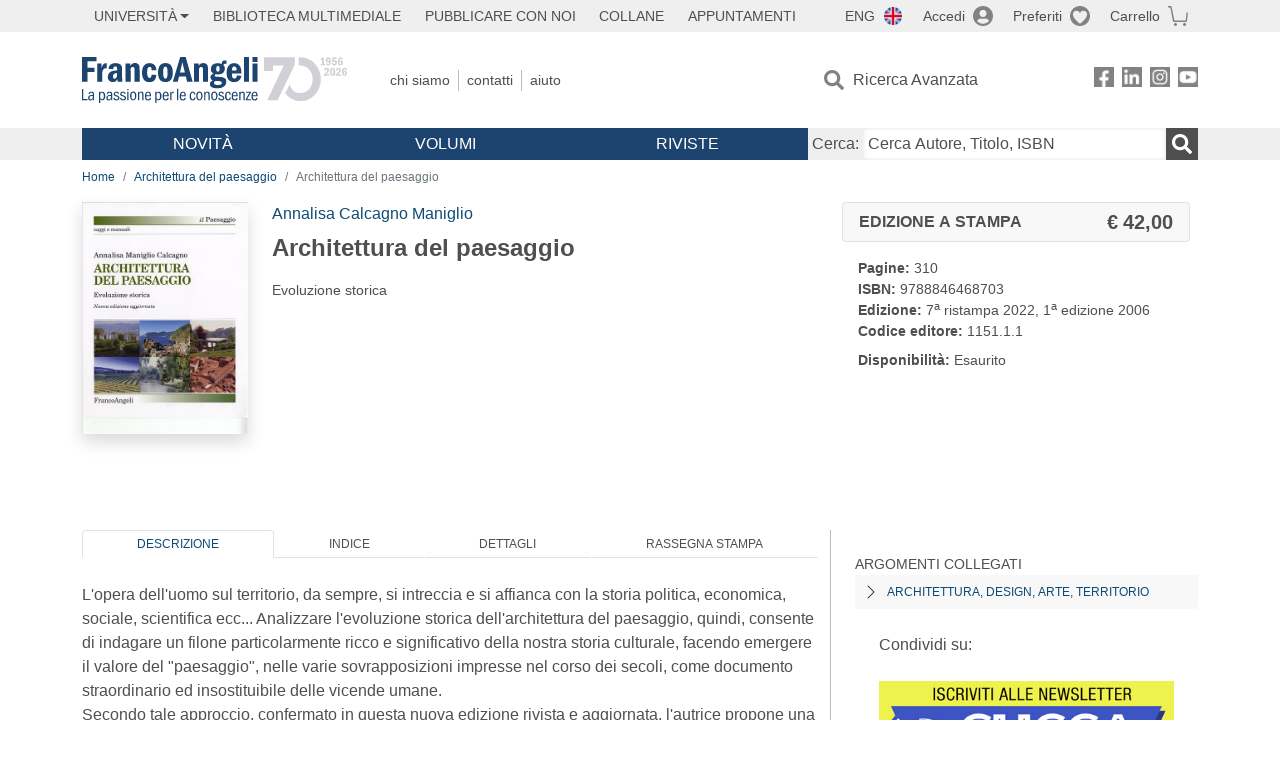

--- FILE ---
content_type: text/html; charset=utf-8
request_url: https://francoangeli.it/libro?id=13448
body_size: 19810
content:

<!DOCTYPE html>
<html lang="it">
<head>



    <!--
     //Inizializzazione variabile di sistema
     //Gestione CookieManClient
     -->

    <!-- Google Tag Manager -->
    <script>
        (function (w, d, s, l, i) {
            w[l] = w[l] || []; w[l].push({
                'gtm.start':
                    new Date().getTime(), event: 'gtm.js'
            }); var f = d.getElementsByTagName(s)[0],
                j = d.createElement(s), dl = l != 'dataLayer' ? '&l=' + l : ''; j.async = true; j.src =
                    'https://www.googletagmanager.com/gtm.js?id=' + i + dl; f.parentNode.insertBefore(j, f);
        })(window, document, 'script', 'dataLayer', 'GTM-MSTLCM6');</script>
    <!-- End Google Tag Manager -->
    <!--Facebook Pixel-->
    <!--End facebook Pixel -->
    <meta charset="UTF-8">
    <meta name="viewport" content="width=device-width, initial-scale=1, shrink-to-fit=no">
    <!--
        <meta name="twitter:card" content="summary" />
        <meta name="twitter:site" content="@AngeliEdizioni" />
        -->


    <meta property="og:locale" content="it_IT" />
    <meta property="og:type" content="website" />
    <meta property="og:site_name" content="FrancoAngeli" />
    <meta http="Content-Language" content="it">

        <meta name="author" content="Annalisa Calcagno Maniglio" />

        <title>Architettura del paesaggio</title>
        <meta name="title" content="Architettura del paesaggio" />
        <meta property="og:title" content="Architettura del paesaggio" />

        <meta name="description" content="&#xD;&#xA;L&#x27;opera dell&#x27;uomo sul territorio, da sempre, si intreccia e si affianca con la storia politica, economica, sociale, scientifica ecc... Analizzare l&#x27;evoluzione storica dell&#x27;architettura del paesaggio, quindi, consente di indagare un filone particolarmente ricco e significativo della nostra storia culturale, facendo emergere il valore del &quot;paesaggio&quot;, nelle varie sovrapposizioni impresse nel corso dei secoli, come documento straordinario ed insostituibile delle vicende umane.&#xD;&#xA;Secondo tale approccio, confermato in questa nuova edizione rivista e aggiornata, l&#x27;autrice propone una completa ed essenziale sintesi storica, corredata da un ricco apparato iconografico, delle pi&#xF9; significative trasformazioni operate dall&#x27;uomo sul paesaggio, dall&#x27;epoca romana fino alle soglie del &#x27;900.&#xD;&#xA;Il volume rappresenta quindi un contributo costruttivo alla formazione di una coscienza critica nei confronti del territorio, al fine di riconoscerne gli effetti - positivi e negativi - che l&#x27;azione dell&#x27;uomo vi ha impresso.&#xD;&#xA;&#xD;&#xA;Annalisa Calcagno Maniglio. Professore ordinario di Architettura del paesaggio presso la Facolt&#xE0; di Architettura dell&#x27;Universit&#xE0; di Genova &#xE8; stata  Direttore della Scuola di Specializzazione in Architettura dei Giardini e Progettazione del Paesaggio (Facolt&#xE0; di Architettura, Genova) e Preside della Facolt&#xE0; di Architettura dell&#x27;Universit&#xE0; di Genova. &#xC8; attualmente Presidente del Corso di Laurea (3&#x2B;2) in Architettura del Paesaggio, all&#x27;Universit&#xE0; di Genova. &#xC8; autrice di oltre un centinaio di pubblicazioni, tra cui i volumi Giardini Parchi e Paesaggi a Genova nell&#x27;Ottocento (Sagep, 1984); Giardini e Parchi Lucchesi nella storia del paesaggio italiano (Pacini Fazzi, 1992).&#xD;&#xA;&#xD;&#xA;" />
        <meta property="og:description" content="&#xD;&#xA;L&#x27;opera dell&#x27;uomo sul territorio, da sempre, si intreccia e si affianca con la storia politica, economica, sociale, scientifica ecc... Analizzare l&#x27;evoluzione storica dell&#x27;architettura del paesaggio, quindi, consente di indagare un filone particolarmente ricco e significativo della nostra storia culturale, facendo emergere il valore del &quot;paesaggio&quot;, nelle varie sovrapposizioni impresse nel corso dei secoli, come documento straordinario ed insostituibile delle vicende umane.&#xD;&#xA;Secondo tale approccio, confermato in questa nuova edizione rivista e aggiornata, l&#x27;autrice propone una completa ed essenziale sintesi storica, corredata da un ricco apparato iconografico, delle pi&#xF9; significative trasformazioni operate dall&#x27;uomo sul paesaggio, dall&#x27;epoca romana fino alle soglie del &#x27;900.&#xD;&#xA;Il volume rappresenta quindi un contributo costruttivo alla formazione di una coscienza critica nei confronti del territorio, al fine di riconoscerne gli effetti - positivi e negativi - che l&#x27;azione dell&#x27;uomo vi ha impresso.&#xD;&#xA;&#xD;&#xA;Annalisa Calcagno Maniglio. Professore ordinario di Architettura del paesaggio presso la Facolt&#xE0; di Architettura dell&#x27;Universit&#xE0; di Genova &#xE8; stata  Direttore della Scuola di Specializzazione in Architettura dei Giardini e Progettazione del Paesaggio (Facolt&#xE0; di Architettura, Genova) e Preside della Facolt&#xE0; di Architettura dell&#x27;Universit&#xE0; di Genova. &#xC8; attualmente Presidente del Corso di Laurea (3&#x2B;2) in Architettura del Paesaggio, all&#x27;Universit&#xE0; di Genova. &#xC8; autrice di oltre un centinaio di pubblicazioni, tra cui i volumi Giardini Parchi e Paesaggi a Genova nell&#x27;Ottocento (Sagep, 1984); Giardini e Parchi Lucchesi nella storia del paesaggio italiano (Pacini Fazzi, 1992).&#xD;&#xA;&#xD;&#xA;" />

    <meta name="url" property="og:url" content="https://francoangeli.it/libro?id=13448" />

        <meta property="og:image:width" content="600" />
        <meta property="og:image:height" content="900" />
        <meta name="image" property="og:image" content="https://static.francoangeli.it/fa-libri-copertine/1000/1151_1_1.jpg" />



    <meta name="copyright" content="francoangeli.it, FrancoAngeli Editore, Edizioni FrancoAngeli, Franco Angeli" />

    <link rel="preconnect" href="https://fonts.gstatic.com">
    <link rel="stylesheet" href="https://fonts.googleapis.com/icon?family=Material+Icons">
    <script defer src="https://unpkg.com/htmx.org@1.5.0" integrity="sha384-oGA+prIp5Vchu6we2YkI51UtVzN9Jpx2Z7PnR1I78PnZlN8LkrCT4lqqqmDkyrvI" crossorigin="anonymous"></script>

    <link href="https://cdn.jsdelivr.net/npm/bootstrap@5.1.1/dist/css/bootstrap.min.css" rel="stylesheet" integrity="sha384-F3w7mX95PdgyTmZZMECAngseQB83DfGTowi0iMjiWaeVhAn4FJkqJByhZMI3AhiU" crossorigin="anonymous">
    <link rel="stylesheet" href="https://cdn.jsdelivr.net/npm/bootstrap-icons@1.11.3/font/bootstrap-icons.min.css">

    <link rel="stylesheet" href="/assets/vendor/owlcarousel2.3.4/assets/owl.carousel.min.css">


    <link href="https://cdn.jsdelivr.net/npm/select2@4.1.0-rc.0/dist/css/select2.min.css" rel="stylesheet" />


    <link rel="stylesheet" href="/assets/styles.css?v=x_TMoQ9gV0AXTW3z_8yWsHqGHoFJMFPMJLfnFGa06sY" />
    <link rel="stylesheet" href="/assets/navigation.css?v=j_6Yti_AyLZb8e605E-q5Gy7RsDRlqLNe2x_CKAqc4A" />

    <script src="/lib/jquery-3.6.0.min.js"></script>
    <script src="/lib/jquery-ui.min.js"></script>
    <script src="/lib/bootstrap.bundle.min.js"></script>
    <script src="/lib/select2.min.js"></script>
    <script src="/assets/vendor/owlcarousel2.3.4/owl.carousel.min.js"></script>


    
        <script type="application/ld+json">
            {
            "@context":"https://schema.org",
            "@type": "WebPage",

"image":"https://static.francoangeli.it/fa-libri-copertine/400/1151_1_1.jpg",                            "mainEntity":
                            {
                            "@context":"https://schema.org",
                            "@type":"Book",
                            "name" : "Architettura del paesaggio. Evoluzione storica",
                            "url" : "https://francoangeli.it/libro?id=13448",
"author":[{"@type":"Person","name":"Annalisa Calcagno Maniglio"}],                            "workExample":
                            [
                            {
                            "@type": "Book",
                            "isbn": "9788846468703",
                            "bookFormat":"https://schema.org/HardCover",
"bookEdition":"1<sup>a</sup> edizione",                            "potentialAction":
                            {
                            "@type": "ReadAction",
                            "target":
                            {
                            "@type":"EntryPoint",
                            "urlTemplate":"https://francoangeli.it/libro?id=13448",
                            "actionPlatform":
                            [
                            "http://schema.org/DesktopWebPlatform",
                            "http://schema.org/IOSPlatform",
                            "http://schema.org/AndroidPlatform"
                            ]
                            },
                            "expectsAcceptanceOf":
                            {
                            "@type":"Offer",
"Price":42.00,
"priceCurrency":"EUR",                            "availability":"https://schema.org/InStock"
                            }
                            }
                            }
                            ],
                            "copyrightYear":"2006",
                            "numberOfPages":"310",
                            "description": "",
                            "publisher":
                            {
                            "@type":"Organization",
                            "name": "FrancoAngeli"
                            }
                            }
                            }
        </script>

    
    

                <meta property="og:price:amount" content=" 42.00" />
                <meta property="og:price:currency" content="EUR" />
                <meta property="product:brand" content="FrancoAngeli" />
                <meta property="product:retailer_item_id" content="1151.1.1" />
                    <meta property="product:availability" content="Out of stock" />
                <meta property="product:category" content="543543" />
                <meta property="product:isbn" content="9788846468703" />
            
    

</head>
<body class="pagina-ricerca-avanzata  ">
    <!-- Google Tag Manager (noscript) -->
    <noscript>
        <iframe src="https://www.googletagmanager.com/ns.html?id=GTM-MSTLCM6"
                height="0" width="0" style="display:none;visibility:hidden"></iframe>
    </noscript>
    <!-- End Google Tag Manager (noscript) -->
    <div id="shadowlayer" class=""></div>


    <header class="container-full">
        <div class="menu-wrapper">
            <div class="top">
                <div class="visually-hidden-focusable">
                    <ul>
                        <li><a href="#anchor-menu-content" class="visually-hidden-focusable">Menu</a></li>
                        <li><a href="#anchor-main-content" class="visually-hidden-focusable">Main content</a></li>
                        <li><a href="#anchor-footer-content" class="visually-hidden-focusable">Footer</a></li>
                    </ul>
                </div>
            </div>
            <div class="middle"></div>
            <div class="bottom"></div>
        </div>
        <section class="container menu" id="main-menu">
            <nav class="mobile" data-role="mobile">
                    <a class="ico margin i-flag-eng no-hover" href="/SetLanguage?culture=en&returnUrl=%2Flibro%3Fid%3D13448"
                       role="button" tabindex="0" aria-label="Lingua inglese"></a>

                <div class="ico i-info open-menu" data-menu="info" role="button" tabindex="0" aria-label="Info" aria-controls="info" aria-expanded="false"></div>

                    <a href="/Account/Login" class="ico i-account" data-location="/Account/Login" role="button" tabindex="0" aria-label="Login"></a>
                <a href="/Wishlist" class="ico i-preferiti " role="button" tabindex="0" aria-label="Preferiti"></a>
                <a href="/carrello/carrello" class="ico i-carrello " role="button" tabindex="0" aria-label="Carrello"></a>
                <div class="ico i-menu open-menu" data-menu="mobile" role="button" tabindex="0" aria-label="Menu" aria-haspopup="true" aria-expanded="false"></div>
            </nav>

            <nav class="topleft" data-role="topleft" id="mobile-menu-wrapper" aria-hidden="false">
                <div class="dropdown menu-item submenu">
                    <button class="btn btn-dropdown dropdown-toggle gray2 whiteOnFocus" type="button" id="dropdownMenuButton" data-bs-toggle="dropdown" aria-haspopup="true" aria-expanded="false">
                        <span id="dropdownUnivLink"> Università</span>
                    </button>
                    <div class="dropdown-menu" aria-labelledby="dropdownMenuButton">
                        <div class="link-list-wrapper">
                            <ul class="link-list">
                                <li><a class="dropdown-item list-item menu-item gray2 whiteOnFocus" href="/AreaUniversitaria/ServiziPerDocenti"><span>Docenti</span></a></li>
                                <li><a class="dropdown-item list-item menu-item gray2 whiteOnFocus" href="/AreaUniversitaria/ServiziPerStudenti"><span>Studenti</span></a></li>
                            </ul>
                        </div>
                    </div>
                </div>

                <a href="/multimedia" class="btn menu-item gray2"> Biblioteca Multimediale</a>
                <a href="/autori/16" class="btn menu-item gray2">Pubblicare con Noi</a>
                <a href="/collane" class="btn menu-item gray2">Collane</a>
                <a href="/appuntamenti" class="btn menu-item gray2">Appuntamenti</a>
            </nav>

            <nav class="actions topright" data-role="topright">

                    <a class="menu-item ico margin i-flag-eng no-hover" href="/SetLanguage?culture=en&returnUrl=%2Flibro%3Fid%3D13448">ENG</a>

                    <a href="/Account/Login" class="menu-item login ico margin i-account gray2" data-location="/Account/Login">Accedi</a>

                <a id="iconaPreferiti" href="/Wishlist" class="menu-item ico margin i-preferiti gray2 ">Preferiti</a>
                <a id="iconaCarrello" href="/Carrello/Carrello" class="menu-item ico margin i-carrello gray2 ">Carrello</a>
            </nav>

            <nav class="branding" data-role="branding">
                <a href="/" class="logo" aria-label="Home FrancoAngeli Editore"></a>
            </nav>

            <nav class="info" data-role="info">
                <a href="/chi-siamo" class="menu-item gray2">Chi Siamo</a>
                <a href="/contatti" class="menu-item gray2">Contatti</a>
                <a href="/aiuto/" class="menu-item gray2">Aiuto</a>
            </nav>

            <nav class="search" data-role="search" id="mobile-menu-wrapper" aria-hidden="false">
                <a href="/ricerca-avanzata" class="menu-item ico-pre margin i-ricerca ricerca-avanzata ">Ricerca Avanzata</a>
            </nav>

            <nav class="social" data-role="social">
                <a href="/Facebook" class="menu-item ico i-fb filter" aria-label="FrancoAngeli su Facebook"></a>
                <a href="/Linkedin" class="menu-item ico i-ln filter" aria-label="FrancoAngeli su Linkedin" target="blank"></a>
                <a href="https://www.instagram.com/edizionifrancoangeli" class="menu-item ico  i-in filter" aria-label="FrancoAngeli su Instagram" target="blank"></a>
                <a href="https://www.youtube.com/channel/UC_bT337D8dxHFVPCbb1Yl4g" class="menu-item ico  i-yt filter" aria-label="FrancoAngeli su YouTube" target="blank"></a>
            </nav>

            <div id="anchor-menu-content" class="visually-hidden">Menu</div>


            
<nav class="main" data-role="main" id="mobile-menu-wrapper" aria-hidden="false">
    <button class="btn whiteOnFocusMenu menu-item megamenu d-lg-flex" type="button" id="dropdownMenuButtonNovita" data-bs-toggle="dropdown" aria-haspopup="true" aria-expanded="false">
        <span class="menu-item megamenu-toggle">
            <i class="bi bi-chevron-down menu-icon-down d-block d-lg-none d-none"></i>
            <i class="bi bi-chevron-right menu-icon-right d-block d-lg-none"></i>
            Novità
        </span>
    </button>
    <div class="dropdown-menu row w-100 fs-7" aria-labelledby="dropdownMenuButtonNovita">
        <div class="row">
            <div class="col-12 col-lg-8 link-list-wrapper mobile-only-menu">
                <p class="text-start fw-bold text-uppercase">Novità in Libreria</p>
                <div class="row">
                    <div class="col-12 col-lg-6 d-flex flex-column align-items-start">
                        <ul class="link-list">
                                <li><a href="/Novita?cat=E" class="menu-item mega-item gray2 text-uppercase" aria-label="Antropologia">Antropologia</a></li>
                                <li><a href="/Novita?cat=A" class="menu-item mega-item gray2 text-uppercase" aria-label="Architettura, design, arte, territorio">Architettura, design, arte, territorio</a></li>
                                <li><a href="/Novita?cat=F" class="menu-item mega-item gray2 text-uppercase" aria-label="Comunicazione e media">Comunicazione e media</a></li>
                                <li><a href="/Novita?cat=D" class="menu-item mega-item gray2 text-uppercase" aria-label="Didattica, scienze della formazione">Didattica, scienze della formazione</a></li>
                                <li><a href="/Novita?cat=B" class="menu-item mega-item gray2 text-uppercase" aria-label="Economia, economia aziendale">Economia, economia aziendale</a></li>
                                <li><a href="/Novita?cat=H" class="menu-item mega-item gray2 text-uppercase" aria-label="Efficacia personale, carriere, lavoro">Efficacia personale, carriere, lavoro</a></li>
                                <li><a href="/Novita?cat=C" class="menu-item mega-item gray2 text-uppercase" aria-label="Filosofia, letteratura, linguistica, storia">Filosofia, letteratura, linguistica, storia</a></li>
                                <li><a href="/Novita?cat=I" class="menu-item mega-item gray2 text-uppercase" aria-label="Informatica, ingegneria">Informatica, ingegneria</a></li>
                        </ul>
                    </div>
                    <div class="col-12 col-lg-6 d-flex flex-column align-items-start">
                        <ul class="link-list">
                                    <li><a href="/Novita?cat=M" class="menu-item mega-item gray2 text-uppercase" aria-label="Management, finanza, marketing, operations, HR">Management, finanza, marketing, operations, HR</a></li>
                                    <li><a href="/Novita?cat=K" class="menu-item mega-item gray2 text-uppercase" aria-label="Medicina, sanit&#xE0;">Medicina, sanit&#xE0;</a></li>
                                    <li><a href="/Novita?cat=Q" class="menu-item mega-item gray2 text-uppercase" aria-label="Politica, diritto">Politica, diritto</a></li>
                                    <li><a href="/Novita?cat=R" class="menu-item mega-item gray2 text-uppercase" aria-label="Politiche e servizi sociali">Politiche e servizi sociali</a></li>
                                    <li><a href="/Novita?cat=P" class="menu-item mega-item gray2 text-uppercase" aria-label="Psicologia e psicoterapia: teorie e tecniche">Psicologia e psicoterapia: teorie e tecniche</a></li>
                                    <li><a href="/Novita?cat=V" class="menu-item mega-item gray2 text-uppercase" aria-label="Psicologia, benessere, autoaiuto">Psicologia, benessere, autoaiuto</a></li>
                                    <li><a href="/Novita?cat=L" class="menu-item mega-item gray2 text-uppercase" aria-label="Scienze">Scienze</a></li>
                                    <li><a href="/Novita?cat=T" class="menu-item mega-item gray2 text-uppercase" aria-label="Sociologia">Sociologia</a></li>
                        </ul>
                    </div>
                </div>

            </div>
            <div class="col-12 col-lg-4 border-start mobile-only-menu">
                <p class="text-start fw-bold text-uppercase">Le Riviste: Ultime Uscite</p>
                        <div class="accordion accordion-flush" aria-label="Argomento rivista Economia">
                            <div class="col d-flex flex-column align-items-start">
                                <span class="menu-acc-toggle chv menu-item gray2 text-uppercase" role="button" tabindex="0" aria-controls="listRiviste-Economia" aria-expanded="false">Economia</span>
                                <div class="menu-acc-content" id="listRiviste-Economia">
                                    <ul class="link-list">
                                            <li><a href="/riviste/sommario/10" class="menu-item gray2" aria-label="ECONOMICS AND POLICY OF ENERGY AND THE ENVIRONMENT">ECONOMICS AND POLICY OF ENERGY AND THE ENVIRONMENT</a></li>
                                            <li><a href="/riviste/sommario/14" class="menu-item gray2" aria-label="ECONOMIA E SOCIET&#xC0; REGIONALE ">ECONOMIA E SOCIET&#xC0; REGIONALE </a></li>
                                            <li><a href="/riviste/sommario/121" class="menu-item gray2" aria-label="HISTORY OF ECONOMIC THOUGHT AND POLICY">HISTORY OF ECONOMIC THOUGHT AND POLICY</a></li>
                                            <li><a href="/riviste/sommario/163" class="menu-item gray2" aria-label="FINANCIAL REPORTING">FINANCIAL REPORTING</a></li>
                                            <li><a href="/riviste/sommario/212" class="menu-item gray2" aria-label="CORPORATE GOVERNANCE AND RESEARCH &amp; DEVELOPMENT STUDIES">CORPORATE GOVERNANCE AND RESEARCH &amp; DEVELOPMENT STUDIES</a></li>
                                            <li><a href="/riviste/sommario/214" class="menu-item gray2" aria-label="Economia agro-alimentare">Economia agro-alimentare</a></li>
                                            <li><a href="/riviste/sommario/228" class="menu-item gray2" aria-label="RIVISTA DI STUDI SULLA SOSTENIBILITA&#x27;">RIVISTA DI STUDI SULLA SOSTENIBILITA&#x27;</a></li>
                                            <li><a href="/riviste/sommario/228" class="menu-item gray2" aria-label="RIVISTA DI STUDI SULLA SOSTENIBILITA&#x27;">RIVISTA DI STUDI SULLA SOSTENIBILITA&#x27;</a></li>
                                    </ul>
                                </div>
                            </div>
                        </div>
                        <div class="accordion accordion-flush" aria-label="Argomento rivista Psicologia e Psicoterapia">
                            <div class="col d-flex flex-column align-items-start">
                                <span class="menu-acc-toggle chv menu-item gray2 text-uppercase" role="button" tabindex="0" aria-controls="listRiviste-Psicologia e Psicoterapia" aria-expanded="false">Psicologia e Psicoterapia</span>
                                <div class="menu-acc-content" id="listRiviste-Psicologia e Psicoterapia">
                                    <ul class="link-list">
                                            <li><a href="/riviste/sommario/231" class="menu-item gray2" aria-label="PSICOLOGIA DI COMUNITA&#x27;">PSICOLOGIA DI COMUNITA&#x27;</a></li>
                                            <li><a href="/riviste/sommario/213" class="menu-item gray2" aria-label="QUADERNI DI PSICOTERAPIA COGNITIVA">QUADERNI DI PSICOTERAPIA COGNITIVA</a></li>
                                            <li><a href="/riviste/sommario/195" class="menu-item gray2" aria-label="PSICOTERAPIA PSICOANALITICA">PSICOTERAPIA PSICOANALITICA</a></li>
                                            <li><a href="/riviste/sommario/227" class="menu-item gray2" aria-label="QUADERNI DI GESTALT">QUADERNI DI GESTALT</a></li>
                                            <li><a href="/riviste/sommario/22" class="menu-item gray2" aria-label="INTERAZIONI">INTERAZIONI</a></li>
                                            <li><a href="/riviste/sommario/34" class="menu-item gray2" aria-label="PSICOTERAPIA E SCIENZE UMANE">PSICOTERAPIA E SCIENZE UMANE</a></li>
                                            <li><a href="/riviste/sommario/106" class="menu-item gray2" aria-label="RIVISTA SPERIMENTALE DI FRENIATRIA">RIVISTA SPERIMENTALE DI FRENIATRIA</a></li>
                                    </ul>
                                </div>
                            </div>
                        </div>
                        <div class="accordion accordion-flush" aria-label="Argomento rivista Sociologia">
                            <div class="col d-flex flex-column align-items-start">
                                <span class="menu-acc-toggle chv menu-item gray2 text-uppercase" role="button" tabindex="0" aria-controls="listRiviste-Sociologia" aria-expanded="false">Sociologia</span>
                                <div class="menu-acc-content" id="listRiviste-Sociologia">
                                    <ul class="link-list">
                                            <li><a href="/riviste/sommario/107" class="menu-item gray2" aria-label="SALUTE E SOCIET&#xC0;">SALUTE E SOCIET&#xC0;</a></li>
                                            <li><a href="/riviste/sommario/109" class="menu-item gray2" aria-label="RIV Rassegna Italiana di Valutazione">RIV Rassegna Italiana di Valutazione</a></li>
                                            <li><a href="/riviste/sommario/149" class="menu-item gray2" aria-label="MONDI MIGRANTI">MONDI MIGRANTI</a></li>
                                            <li><a href="/riviste/sommario/73" class="menu-item gray2" aria-label="STUDI ORGANIZZATIVI ">STUDI ORGANIZZATIVI </a></li>
                                    </ul>
                                </div>
                            </div>
                        </div>
                        <div class="accordion accordion-flush" aria-label="Argomento rivista Scienze del territorio">
                            <div class="col d-flex flex-column align-items-start">
                                <span class="menu-acc-toggle chv menu-item gray2 text-uppercase" role="button" tabindex="0" aria-controls="listRiviste-Scienze del territorio" aria-expanded="false">Scienze del territorio</span>
                                <div class="menu-acc-content" id="listRiviste-Scienze del territorio">
                                    <ul class="link-list">
                                            <li><a href="/riviste/sommario/188" class="menu-item gray2" aria-label="CRIOS">CRIOS</a></li>
                                            <li><a href="/riviste/sommario/217" class="menu-item gray2" aria-label="RIVISTA GEOGRAFICA ITALIANA">RIVISTA GEOGRAFICA ITALIANA</a></li>
                                            <li><a href="/riviste/sommario/224" class="menu-item gray2" aria-label="RIVISTA ITALIANA DI ACUSTICA">RIVISTA ITALIANA DI ACUSTICA</a></li>
                                    </ul>
                                </div>
                            </div>
                        </div>
                        <div class="accordion accordion-flush" aria-label="Argomento rivista Politica, diritto">
                            <div class="col d-flex flex-column align-items-start">
                                <span class="menu-acc-toggle chv menu-item gray2 text-uppercase" role="button" tabindex="0" aria-controls="listRiviste-Politica, diritto" aria-expanded="false">Politica, diritto</span>
                                <div class="menu-acc-content" id="listRiviste-Politica, diritto">
                                    <ul class="link-list">
                                            <li><a href="/riviste/sommario/165" class="menu-item gray2" aria-label="CITTADINANZA EUROPEA (LA)">CITTADINANZA EUROPEA (LA)</a></li>
                                            <li><a href="/riviste/sommario/116" class="menu-item gray2" aria-label="DEMOCRAZIA E DIRITTO">DEMOCRAZIA E DIRITTO</a></li>
                                    </ul>
                                </div>
                            </div>
                        </div>
                        <div class="accordion accordion-flush" aria-label="Argomento rivista Scienze della formazione">
                            <div class="col d-flex flex-column align-items-start">
                                <span class="menu-acc-toggle chv menu-item gray2 text-uppercase" role="button" tabindex="0" aria-controls="listRiviste-Scienze della formazione" aria-expanded="false">Scienze della formazione</span>
                                <div class="menu-acc-content" id="listRiviste-Scienze della formazione">
                                    <ul class="link-list">
                                            <li><a href="/riviste/sommario/191" class="menu-item gray2" aria-label="EDUCATION SCIENCES AND  SOCIETY">EDUCATION SCIENCES AND  SOCIETY</a></li>
                                            <li><a href="/riviste/sommario/215" class="menu-item gray2" aria-label="EXCELLENCE AND INNOVATION IN LEARNING AND TEACHING">EXCELLENCE AND INNOVATION IN LEARNING AND TEACHING</a></li>
                                            <li><a href="/riviste/sommario/234" class="menu-item gray2" aria-label="QUADERNI DI DIDATTICA DELLA SCRITTURA">QUADERNI DI DIDATTICA DELLA SCRITTURA</a></li>
                                    </ul>
                                </div>
                            </div>
                        </div>
                        <div class="accordion accordion-flush" aria-label="Argomento rivista Storia">
                            <div class="col d-flex flex-column align-items-start">
                                <span class="menu-acc-toggle chv menu-item gray2 text-uppercase" role="button" tabindex="0" aria-controls="listRiviste-Storia" aria-expanded="false">Storia</span>
                                <div class="menu-acc-content" id="listRiviste-Storia">
                                    <ul class="link-list">
                                            <li><a href="/riviste/sommario/164" class="menu-item gray2" aria-label="ITALIA CONTEMPORANEA">ITALIA CONTEMPORANEA</a></li>
                                            <li><a href="/riviste/sommario/50" class="menu-item gray2" aria-label="SOCIET&#xC0; E STORIA ">SOCIET&#xC0; E STORIA </a></li>
                                    </ul>
                                </div>
                            </div>
                        </div>
                        <div class="accordion accordion-flush" aria-label="Argomento rivista Filosofia">
                            <div class="col d-flex flex-column align-items-start">
                                <span class="menu-acc-toggle chv menu-item gray2 text-uppercase" role="button" tabindex="0" aria-controls="listRiviste-Filosofia" aria-expanded="false">Filosofia</span>
                                <div class="menu-acc-content" id="listRiviste-Filosofia">
                                    <ul class="link-list">
                                            <li><a href="/riviste/sommario/71" class="menu-item gray2" aria-label="SOCIET&#xC0; DEGLI INDIVIDUI (LA)">SOCIET&#xC0; DEGLI INDIVIDUI (LA)</a></li>
                                    </ul>
                                </div>
                            </div>
                        </div>
            </div>
        </div>
        <p class="mega-footer">Per restare informati sulle nostre novità e le ultime uscite delle nostre riviste, iscriviti alle nostre <a href="/Informatemi"><strong>Newsletter</strong></a></p>
    </div>

    <button class="btn whiteOnFocusMenu menu-item megamenu" type="button" id="dropdownMenuButtonVolumi" data-bs-toggle="dropdown" aria-haspopup="true" aria-expanded="false">
        <span class="menu-item megamenu-toggle">
            <i class="bi bi-chevron-down menu-icon-down d-block d-lg-none d-none"></i>
            <i class="bi bi-chevron-right menu-icon-right d-block d-lg-none"></i>
            Volumi
        </span>
    </button>
    <div class="dropdown-menu row fs-7 text-uppercase" aria-labelledby="dropdownMenuButtonVolumi">
        <div class="link-list-wrapper">
            <ul class="link-list">
                        <li><a href="/Volumi?cat=E" class="menu-item mega-item gray2" aria-label="Antropologia">Antropologia</a></li>
                        <li><a href="/Volumi?cat=A" class="menu-item mega-item gray2" aria-label="Architettura, design, arte, territorio">Architettura, design, arte, territorio</a></li>
                        <li><a href="/Volumi?cat=F" class="menu-item mega-item gray2" aria-label="Comunicazione e media">Comunicazione e media</a></li>
                        <li><a href="/Volumi?cat=D" class="menu-item mega-item gray2" aria-label="Didattica, scienze della formazione">Didattica, scienze della formazione</a></li>
                        <li><a href="/Volumi?cat=B" class="menu-item mega-item gray2" aria-label="Economia, economia aziendale">Economia, economia aziendale</a></li>
                        <li><a href="/Volumi?cat=H" class="menu-item mega-item gray2" aria-label="Efficacia personale, carriere, lavoro">Efficacia personale, carriere, lavoro</a></li>
                        <li><a href="/Volumi?cat=C" class="menu-item mega-item gray2" aria-label="Filosofia, letteratura, linguistica, storia">Filosofia, letteratura, linguistica, storia</a></li>
                        <li><a href="/Volumi?cat=I" class="menu-item mega-item gray2" aria-label="Informatica, ingegneria">Informatica, ingegneria</a></li>
                        <li><a href="/Volumi?cat=M" class="menu-item mega-item gray2" aria-label="Management, finanza, marketing, operations, HR">Management, finanza, marketing, operations, HR</a></li>
                        <li><a href="/Volumi?cat=K" class="menu-item mega-item gray2" aria-label="Medicina, sanit&#xE0;">Medicina, sanit&#xE0;</a></li>
                        <li><a href="/Volumi?cat=Q" class="menu-item mega-item gray2" aria-label="Politica, diritto">Politica, diritto</a></li>
                        <li><a href="/Volumi?cat=R" class="menu-item mega-item gray2" aria-label="Politiche e servizi sociali">Politiche e servizi sociali</a></li>
                        <li><a href="/Volumi?cat=P" class="menu-item mega-item gray2" aria-label="Psicologia e psicoterapia: teorie e tecniche">Psicologia e psicoterapia: teorie e tecniche</a></li>
                        <li><a href="/Volumi?cat=V" class="menu-item mega-item gray2" aria-label="Psicologia, benessere, autoaiuto">Psicologia, benessere, autoaiuto</a></li>
                        <li><a href="/Volumi?cat=L" class="menu-item mega-item gray2" aria-label="Scienze">Scienze</a></li>
                        <li><a href="/Volumi?cat=T" class="menu-item mega-item gray2" aria-label="Sociologia">Sociologia</a></li>
            </ul>
            <p class="mega-footer">Per restare informati sulle nostre novità e le ultime uscite delle nostre riviste, iscriviti alle nostre <a href="/Informatemi"><strong>Newsletter</strong></a></p>
        </div>
    </div>

    <button class="btn whiteOnFocusMenu menu-item megamenu" type="button" id="dropdownMenuButtonRiviste" data-bs-toggle="dropdown" aria-haspopup="true" aria-expanded="false">
        <span class="menu-item megamenu-toggle">
            <i class="bi bi-chevron-down menu-icon-down d-block d-lg-none d-none"></i>
            <i class="bi bi-chevron-right menu-icon-right d-block d-lg-none"></i>
            Riviste
        </span>
    </button>
    <div class="dropdown-menu row  fs-7 text-uppercase" aria-labelledby="dropdownMenuButtonRiviste">
        <div class="link-list-wrapper">
            <ul class="link-list">
                <li></><a href="/riviste/sommari" class="menu-item mega-item gray2" aria-label="Elenco Alfabetico">Elenco Alfabetico</a></li>
                <li><a href="/riviste/discipline" class="menu-item mega-item gray2" aria-label="Elenco per Disciplina">Elenco per Disciplina</a></li>
                <li><a href="/aiuto/13" class="menu-item mega-item gray2" aria-label="Servizi per Biblioteche ed Enti">Servizi per Biblioteche ed Enti</a></li>
                <li><a href="/aiuto/15" class="menu-item mega-item gray2" aria-label="Servizi per Atenei">Servizi per Atenei</a></li>
                <li><a href="/aiuto/5" class="menu-item mega-item gray2" aria-label="Servizi per Utenti Privati">Servizi per Utenti Privati </a></li>
                <li><a href="/aiuto/40" class="menu-item mega-item gray2" aria-label="Arretrati">Arretrati</a></li>
            </ul>
            <p class="mega-footer">Per restare informati sulle nostre novità e le ultime uscite delle nostre riviste, iscriviti alle nostre <a href="/Informatemi"><strong>Newsletter</strong></a></p>
        </div>
    </div>
</nav>

<nav class="searchbox" data-role="searchbox">
    <form method="get" action="/Risultati">
        <div style="align-self:center;" class="m-1">
            <label for="input-search">Cerca:</label>
        </div>

        <input type="text" name="Ta" id="input-search" class="searchbox-input" aria-label="Cerca Autore, Titolo, ISBN" placeholder="Cerca Autore, Titolo, ISBN" autocomplete="off" />
        <button type="submit" class="ico i-ricerca ricerca" aria-label="Ricerca"></button>
    </form>

    <div class="risultato"></div>
</nav>


            <nav class="account" data-role="account">
                <a href="/account" class="menu-item" aria-label="I miei dati">I miei dati</a>
                <a href="/account/recapiti" class="menu-item" aria-label="Indirizzi">Indirizzi</a>
                <a href="/account/newsletter" class="menu-item" aria-label="Newsletter">Newsletter</a>
                <a href="/account/EbookAcquistati" class="menu-item" aria-label="e-Book">e-Book</a>
                <a href="/account/abbonamenti" class="menu-item" aria-label="Abbonamenti">Abbonamenti</a>
                <a href="/account/fascicoli" class="menu-item" aria-label="Fascicoli">Fascicoli</a>
                <a href="/account/downloadcredit" class="menu-item" aria-label="Download Credit</">Download Credit</a>
                <a href="/account/ordini" class="menu-item" aria-label="Ordini">Ordini</a>
                <a href="/account/sicurezza" class="menu-item" aria-label="Password">Password</a>
                <!-- <a href="/account/" class="menu-item">Storico</a> -->
                <!-- <p class="section-title" >Area Docente</p> -->
                <a href="/account/docente-modulo" class="menu-item" aria-label="Modulo Richieste">Modulo Richieste</a>
                <a href="/account/docente-richiesta" class="menu-item" aria-label="Volumi Richiesti">Volumi Richiesti</a>
                <!-- <p class="section-title" >Area Librerie</p> -->
                <a href="/account/comunicati" class="menu-item" aria-label="Comunicati">Comunicati</a>
                <!-- <a href="/account/librerie" class="menu-item">CAricamento Ordini</a> -->
                <a href="/Account/Logout" class="menu-item" aria-label="Esci">Esci</a>
            </nav>
        </section>
    </header>

    <div id="anchor-main-content" class="visually-hidden">Main content</div>

    





<main role="main" class="container">

    <nav aria-label="breadcrumb">
        <ol class="breadcrumb">
                    <li class="breadcrumb-item"><a href="/">Home</a></li>
                    <li class="breadcrumb-item"><a href="/libri-elenco?Ar=A05.35">Architettura del paesaggio</a></li>
            <li class="breadcrumb-item active" aria-current="page">Architettura del paesaggio</li>
        </ol>
    </nav>

    

    <article class="row mb-5">
        <section class="col-md-3 col-lg-2">
            <input hidden id="copertinaUrl" value="https://static.francoangeli.it/fa-libri-copertine/400/1151_1_1.jpg" />
            <picture class="d-flex d-md-block justify-content-center mb-5">
                <img src="https://static.francoangeli.it/fa-libri-copertine/400/1151_1_1.jpg" class="img-fluid shadow book" onerror="this.onerror=null; this.src='/Assets/Img/MissingBook.png'" alt="Architettura del paesaggio">
            </picture>
        </section>

        <section class="col-md-9 col-lg-6">
                <span class="visually-hidden">Autori:</span>
                <p><a href="/Risultati?R=Libri&Tp=true&Aun=Annalisa&Au=Calcagno+Maniglio&Ar=0&Lv=0&">Annalisa Calcagno Maniglio</a></p>
            <input hidden id="soloTitolo" value="Architettura del paesaggio" />
            <h1 class="fw-bold fs-4 text-notransform">Architettura del paesaggio</h1>
            <h2 class="fs-7 text-notransform">Evoluzione storica</h2>
            <p></p>
            <div class="d-flex mb-3 mt-4">

            </div>
        </section>

        <section class="col-lg-4">

            <div class="accordion accordion-flush" id="editions">
                <input hidden id="codiceSconto" />

                            <!--Edizion stampa -->
                            <div class="accordion-item mb-1">
                                <h2 class="d-flex accordion-header" id="paper-head">
                                    <button class="btn secondario text-notransform fw-bold justify-content-between px-3 w-100 me-2"
                                            type="button"
                                            data-bs-toggle="collapse"
                                            data-bs-target="#paper"
                                            aria-expanded="true"
                                            aria-controls="paper">
                                        <span class="m-0">Edizione a stampa</span>

                                            <span class="m-0 fs-5 prezzo euro">42,00 </span>

                                    </button>

                                </h2>
                                <div id="paper" class="accordion-collapse collapse  show" data-bs-parent="#editions" aria-labelledby="paper-head">
                                    <div class="accordion-body p-3">
                                            <p class="fs-7 m-0"><strong>Pagine:</strong> 310</p>

                                        <p class="fs-7 m-0"><strong>ISBN:</strong> 9788846468703</p>
                                        <p class="fs-7 m-0">
                                            <strong>Edizione: </strong>7<sup>a</sup> ristampa 2022, 1<sup>a</sup> edizione 2006
                                        </p>

                                        <input hidden id="codiceLibro" value="1151.1.1">
                                        <p class="fs-7 "><strong>Codice editore: </strong>1151.1.1</p>


                                            <p class="fs-7">
                                                <strong>Disponibilità:</strong> Esaurito
                                            </p>


                                    </div>
                                </div>
                            </div>
            </div>

        </section>

    </article>

    <div class="layout-sidemenu row">

        <section class="main tab-content col-lg-8 mb-3">

            <ul class="nav nav-tabs mb-4" id="schede-libro-nav" role="tablist">
                <li class="nav-item" role="presentation">
                    <button class="nav-link active" id="descrizione-tab" data-bs-toggle="tab" data-bs-target="#descrizione-content" type="button" role="tab" aria-controls="descrizione" aria-selected="true">Descrizione</button>
                </li>
                <li class="nav-item" role="presentation">
                    <button class="nav-link" id="indice-tab" data-bs-toggle="tab" data-bs-target="#indice-content" type="button" role="tab" aria-controls="indice" aria-selected="false">Indice</button>
                </li>
                <li class="nav-item" role="presentation">
                    <button class="nav-link" id="dettagli-tab" data-bs-toggle="tab" data-bs-target="#dettagli-content" type="button" role="tab" aria-controls="dettagli" aria-selected="false">Dettagli</button>
                </li>

                    <li class="nav-item" role="presentation">
                        <button class="nav-link" id="rassegna-tab" data-bs-toggle="tab" data-bs-target="#rassegna-content" type="button" role="tab" aria-controls="rassegna" aria-selected="false">Rassegna Stampa</button>
                    </li>


            </ul>
            <div class="tab-content" id="schede-libro-contenuto">
                <div class="tab-pane fade show active" id="descrizione-content" role="tabpanel" aria-labelledby="descrizione-tab">
                    
                    
L'opera dell'uomo sul territorio, da sempre, si intreccia e si affianca con la storia politica, economica, sociale, scientifica ecc... Analizzare l'evoluzione storica dell'architettura del paesaggio, quindi, consente di indagare un filone particolarmente ricco e significativo della nostra storia culturale, facendo emergere il valore del "paesaggio", nelle varie sovrapposizioni impresse nel corso dei secoli, come documento straordinario ed insostituibile delle vicende umane.<br>
Secondo tale approccio, confermato in questa nuova edizione rivista e aggiornata, l'autrice propone una completa ed essenziale sintesi storica, corredata da un ricco apparato iconografico, delle più significative trasformazioni operate dall'uomo sul paesaggio, dall'epoca romana fino alle soglie del '900.<br>
Il volume rappresenta quindi un contributo costruttivo alla formazione di una coscienza critica nei confronti del territorio, al fine di riconoscerne gli effetti - positivi e negativi - che l'azione dell'uomo vi ha impresso.<br>
<br>
<strong>Annalisa Calcagno Maniglio</strong>. Professore ordinario di Architettura del paesaggio presso la Facoltà di Architettura dell'Università di Genova è stata  Direttore della Scuola di Specializzazione in Architettura dei Giardini e Progettazione del Paesaggio (Facoltà di Architettura, Genova) e Preside della Facoltà di Architettura dell'Università di Genova. È attualmente Presidente del Corso di Laurea (3+2) in Architettura del Paesaggio, all'Università di Genova. È autrice di oltre un centinaio di pubblicazioni, tra cui i volumi <i>Giardini Parchi e Paesaggi a Genova nell'Ottocento</i> (Sagep, 1984); <i>Giardini e Parchi Lucchesi nella storia del paesaggio italiano</i> (Pacini Fazzi, 1992).<br>
<br>
<p>
                </div>
                <div class="tab-pane fade" id="indice-content" role="tabpanel" aria-labelledby="indice-tab">

                    </p>
<strong><br>
</strong>Introduzione alla nuova edizione<br>
(Note)<br>
Premessa<br>
(Note)<br>
L'antichità<br>
(Vicino Oriente; Egitto; Grecia; Roma; Note)<br>
L'età di mezzo<br>
(Le architetture murate; Gli insediamenti; Abbazie e monasteri; Il paesaggio agrario; Il paesaggio nei documenti figurativi; Il giardino medioevale; Note)<br>
L'età del Rinascimento<br>
(Il paesaggio agrario; Il paesaggio rinascimentale nelle cronache dei viaggiatori; Il paesaggio nei documenti figurativi; Architettura e paesaggio: la villa di campagna; L'architettura del giardino; Il disegno urbano; La diffusione delle residenze di villa; L'età del Rinascimento a Roma; Evoluzione della villa suburbana nel Cinquecento; Note)<br>
L'età del Barocco<br>
(Il paesaggio agrario; La raffigurazione del territorio; La pittura paesagistica del '600; Spazialità barocca; Il disegno urbano; La villa-parco seicentesca e il paesaggio; La strutturazione sabauda del territorio; La diffusione della villa-parco in Italia; La sistemazione paesistica dei "Sacri Monti"; Il ruolo della Francia nel rinnovamento paesistico europeo; Note)<br>
L'età dei Lumi<br>
(Il disegno urbano - Il verde della città; L'orto botanico; Il paesaggio nella villa settecentesca; Documenti figurativi di cartografi e rilevatori; Il paesaggio agrario - Lo sviluppo della scienza agronomica; La rappresentazione del "disegno" del territorio: i catasti; L'Inghilterra e la nuova poetica paesistica; Note)<br>
L'Ottocento<br>
(Rivoluzione industriale e trasformazioni ambientali; Le teorizzazioni urbanistiche; Il verde pubblico; Lo studio dell'ambiente naturale; Documenti figurativi e letterari; Neoclassicismo, eclettismo storicistico; Esperienze urbanistiche e paesistiche in Europa; Note)<br>
Inghilterra<br>
(Note)<br>
Francia<br>
(Note)<br>
Germania<br>
(Note)<br>
Italia<br>
(L'avvento della ferrovia; Il paesaggio agrario; Lo sviluppo industriale; Giardino classico e giardino paesistico; Il giardino privato; La documentazione degli aspetti paesistici ottocenteschi: gli ingegneri cartografi, gli architetti rilevatori; L'urbanistica ottocentesca: lo spazio collettivo, il viale alberato, il giardino pubblico; Torino; Milano; Venezia; Genova; Firenze; Roma; Napoli; Palermo; Note)<br>
Cenni sugli interventi paesistici ottocenteschi nel "Nuovo mondo"<br>
(Note)<br>
Bibliografia aggiornata.<br>

                </div>
                <div class="tab-pane fade" id="dettagli-content" role="tabpanel" aria-labelledby="dettagli-tab">

                        <p>
                            <strong>Collana:</strong>
                            <span><a href="/collane-elenco/1151">Il Paesaggio</a> </span>
                        </p>

                        <p>
                            <strong>Argomenti:</strong>
                            <span><a href="/Risultati?R=Libri&Tp=true&Ar=A05.35&Lv=0& ">Architettura del paesaggio</a> - <a href="/Risultati?R=Libri&Tp=true&Ar=A15.05&Lv=0& ">Teorie e storia della città e del territorio</a> - <a href="/Risultati?R=Libri&Tp=true&Ar=A15.35&Lv=0& ">Geografia storica e culturale</a></span>
                        </p>
                        <p>
                            <strong>Livello:</strong>
                            <span>Saggi, scenari, interventi - Textbook, strumenti didattici</span>
                        </p>


                </div>

                    <div class="tab-pane fade" id="rassegna-content" role="tabpanel" aria-labelledby="rassegna-tab">
                            <ul>
                                <li><a target="_new" href="https://static.francoangeli.it/fa-contenuti/recensioni/1151p1p1_r1.pdf">Lineaverde - Colloquio con Annalisa Maniglio Calcagno (di Biagio Guccione)</a></li>
                            </ul>
                    </div>




            </div>

                <section class="suggestions d-none d-md-flex border-top row my-4 mx-1">
                    <div class="col-12">
                        <h2 class="text-uppercase mt-3 mb-3">Potrebbero interessarti anche</h2>
                    </div>
                        <div class="col-3 centered">
                            <a href="/libro?id=21320" class="cover">
                                <img src="https://static.francoangeli.it/fa-libri-copertine/400/1111_2.jpg" class="book" alt="Identit&#xE0; territoriali" width="auto" height="200">
                            </a>
                        </div>
                        <div class="col-3 centered">
                            <a href="/libro?id=28287" class="cover">
                                <img src="https://static.francoangeli.it/fa-libri-copertine/400/330_12.jpg" class="book" alt="Gli irregolari" width="auto" height="200">
                            </a>
                        </div>
                        <div class="col-3 centered">
                            <a href="/libro?id=29353" class="cover">
                                <img src="https://static.francoangeli.it/fa-libri-copertine/400/330_14.jpg" class="book" alt="Rigenerazione urbana e territoriale al plurale" width="auto" height="200">
                            </a>
                        </div>
                        <div class="col-3 centered">
                            <a href="/libro?id=25393" class="cover">
                                <img src="https://static.francoangeli.it/fa-libri-copertine/400/1111_7.jpg" class="book" alt="Geografie culturali" width="auto" height="200">
                            </a>
                        </div>
                </section>

        </section>

        <aside class="mobile col-lg-4 ">


            <div class="accordion accordion-flush mt-4 mb-4" id="arg-coll">
                <p class="text-uppercase fs-7 m-0">Argomenti Collegati</p>
                    <div class="accordion-item">
                        <p class="accordion-header" id="arg-coll-A-head">
                            <button class="accordion-button text-uppercase fs-8 m-0 collapsed" type="button"
                                    data-bs-toggle="collapse" data-bs-target="#arg-coll-A" aria-expanded="false" aria-controls="arg-coll-A">
                                Architettura, design, arte, territorio
                            </button>
                        </p>
                        <div id="arg-coll-A" class="accordion-collapse collapse" aria-labelledby="arg-coll-A-head" data-bs-parent="#arg-coll">
                            <ul class="accordion-body">
                                    <li class="accordion-item list-unstyled w-auto font-weight-bold" style="">
                                        <p class="accordion-header" id="arg-coll-A05-head">
                                                <button class="accordion-button text-uppercase fs-8 m-0 collapsed" type="button" data-bs-toggle="collapse"
                                                        data-bs-target="#arg-coll-A05" aria-expanded="false" aria-controls="arg-coll-A05">
                                                    Architettura
                                                </button>
                                        </p>
                                        <div id="arg-coll-A05" class="accordion-collapse collapse" aria-labelledby="arg-coll-A05-head" data-bs-parent="#arg-coll-A05">
                                            <ul class="accordion-body">
                                                    <li class="elenco" style="list-style:circle">
                                                        <a href="/Risultati?R=Ovunque&Tp=true&Ar=A05.05">Teorie e storia dell&#x27;architettura</a>
                                                    </li>
                                                    <li class="elenco" style="list-style:circle">
                                                        <a href="/Risultati?R=Ovunque&Tp=true&Ar=A05.10">Progettazione architettonica e urbana</a>
                                                    </li>
                                                    <li class="elenco" style="list-style:circle">
                                                        <a href="/Risultati?R=Ovunque&Tp=true&Ar=A05.15">Architettura degli interni, allestimento e scenografia</a>
                                                    </li>
                                                    <li class="elenco" style="list-style:circle">
                                                        <a href="/Risultati?R=Ovunque&Tp=true&Ar=A05.20">Tecnologia e materiali per l&#x27;architettura</a>
                                                    </li>
                                                    <li class="elenco" style="list-style:circle">
                                                        <a href="/Risultati?R=Ovunque&Tp=true&Ar=A05.25">Edilizia (estimo, produzione, gestione)</a>
                                                    </li>
                                                    <li class="elenco" style="list-style:circle">
                                                        <a href="/Risultati?R=Ovunque&Tp=true&Ar=A05.30">Restauro e conservazione dell&#x27;architettura</a>
                                                    </li>
                                                    <li class="elenco" style="list-style:circle">
                                                        <a href="/Risultati?R=Ovunque&Tp=true&Ar=A05.35">Architettura del paesaggio</a>
                                                    </li>
                                            </ul>
                                        </div>
                                    </li>
                                    <li class="accordion-item list-unstyled w-auto font-weight-bold" style="">
                                        <p class="accordion-header" id="arg-coll-A10-head">
                                                <button class="accordion-button text-uppercase fs-8 m-0 collapsed" type="button" data-bs-toggle="collapse"
                                                        data-bs-target="#arg-coll-A10" aria-expanded="false" aria-controls="arg-coll-A10">
                                                    Design
                                                </button>
                                        </p>
                                        <div id="arg-coll-A10" class="accordion-collapse collapse" aria-labelledby="arg-coll-A10-head" data-bs-parent="#arg-coll-A10">
                                            <ul class="accordion-body">
                                                    <li class="elenco" style="list-style:circle">
                                                        <a href="/Risultati?R=Ovunque&Tp=true&Ar=A10.05">Teoria e storia del design</a>
                                                    </li>
                                                    <li class="elenco" style="list-style:circle">
                                                        <a href="/Risultati?R=Ovunque&Tp=true&Ar=A10.10">Disegno industriale</a>
                                                    </li>
                                                    <li class="elenco" style="list-style:circle">
                                                        <a href="/Risultati?R=Ovunque&Tp=true&Ar=A10.15">Design degli interni e arredamento</a>
                                                    </li>
                                                    <li class="elenco" style="list-style:circle">
                                                        <a href="/Risultati?R=Ovunque&Tp=true&Ar=A10.20">Tecnologia e materiali per il design</a>
                                                    </li>
                                                    <li class="elenco" style="list-style:circle">
                                                        <a href="/Risultati?R=Ovunque&Tp=true&Ar=A10.25">Design della moda</a>
                                                    </li>
                                                    <li class="elenco" style="list-style:circle">
                                                        <a href="/Risultati?R=Ovunque&Tp=true&Ar=A10.30">Design della comunicazione e arti visive</a>
                                                    </li>
                                                    <li class="elenco" style="list-style:circle">
                                                        <a href="/Risultati?R=Ovunque&Tp=true&Ar=A10.35">Design dei servizi e delle esperienze</a>
                                                    </li>
                                            </ul>
                                        </div>
                                    </li>
                                    <li class="accordion-item list-unstyled w-auto font-weight-bold" style="">
                                        <p class="accordion-header" id="arg-coll-A12-head">
                                                <button class="accordion-button text-uppercase fs-8 m-0 collapsed" type="button" data-bs-toggle="collapse"
                                                        data-bs-target="#arg-coll-A12" aria-expanded="false" aria-controls="arg-coll-A12">
                                                    Arte
                                                </button>
                                        </p>
                                        <div id="arg-coll-A12" class="accordion-collapse collapse" aria-labelledby="arg-coll-A12-head" data-bs-parent="#arg-coll-A12">
                                            <ul class="accordion-body">
                                                    <li class="elenco" style="list-style:circle">
                                                        <a href="/Risultati?R=Ovunque&Tp=true&Ar=A12.05">Teoria e storia dell&#x27;arte</a>
                                                    </li>
                                                    <li class="elenco" style="list-style:circle">
                                                        <a href="/Risultati?R=Ovunque&Tp=true&Ar=A12.10">Fotografia</a>
                                                    </li>
                                                    <li class="elenco" style="list-style:circle">
                                                        <a href="/Risultati?R=Ovunque&Tp=true&Ar=A12.15">Tecniche artistiche e restauro</a>
                                                    </li>
                                                    <li class="elenco" style="list-style:circle">
                                                        <a href="/Risultati?R=Ovunque&Tp=true&Ar=A12.20">Professioni dell&#x27;arte</a>
                                                    </li>
                                            </ul>
                                        </div>
                                    </li>
                                    <li class="accordion-item list-unstyled w-auto font-weight-bold" style="">
                                        <p class="accordion-header" id="arg-coll-A15-head">
                                                <button class="accordion-button text-uppercase fs-8 m-0 collapsed" type="button" data-bs-toggle="collapse"
                                                        data-bs-target="#arg-coll-A15" aria-expanded="false" aria-controls="arg-coll-A15">
                                                    Territorio
                                                </button>
                                        </p>
                                        <div id="arg-coll-A15" class="accordion-collapse collapse" aria-labelledby="arg-coll-A15-head" data-bs-parent="#arg-coll-A15">
                                            <ul class="accordion-body">
                                                    <li class="elenco" style="list-style:circle">
                                                        <a href="/Risultati?R=Ovunque&Tp=true&Ar=A15.05">Teorie e storia della citt&#xE0; e del territorio</a>
                                                    </li>
                                                    <li class="elenco" style="list-style:circle">
                                                        <a href="/Risultati?R=Ovunque&Tp=true&Ar=A15.10">Urbanistica e pianificazione territoriale</a>
                                                    </li>
                                                    <li class="elenco" style="list-style:circle">
                                                        <a href="/Risultati?R=Ovunque&Tp=true&Ar=A15.15">Politiche urbane e territoriali</a>
                                                    </li>
                                                    <li class="elenco" style="list-style:circle">
                                                        <a href="/Risultati?R=Ovunque&Tp=true&Ar=A15.20">Infrastrutture e trasporti</a>
                                                    </li>
                                                    <li class="elenco" style="list-style:circle">
                                                        <a href="/Risultati?R=Ovunque&Tp=true&Ar=A15.25">Compatibilit&#xE0; ambientale ed ecologica</a>
                                                    </li>
                                                    <li class="elenco" style="list-style:circle">
                                                        <a href="/Risultati?R=Ovunque&Tp=true&Ar=A15.30">Geografia fisica e geomorfologia</a>
                                                    </li>
                                                    <li class="elenco" style="list-style:circle">
                                                        <a href="/Risultati?R=Ovunque&Tp=true&Ar=A15.35">Geografia storica e culturale</a>
                                                    </li>
                                                    <li class="elenco" style="list-style:circle">
                                                        <a href="/Risultati?R=Ovunque&Tp=true&Ar=A15.40">Geografia economica e politica</a>
                                                    </li>
                                            </ul>
                                        </div>
                                    </li>
                                    <li class="accordion-item list-unstyled w-auto font-weight-bold" style="">
                                        <p class="accordion-header" id="arg-coll-A90-head">
                                                <button class="accordion-button text-uppercase fs-8 m-0 collapsed" type="button" data-bs-toggle="collapse"
                                                        data-bs-target="#arg-coll-A90" aria-expanded="false" aria-controls="arg-coll-A90">
                                                    Pubblicazioni in Open Access
                                                </button>
                                        </p>
                                        <div id="arg-coll-A90" class="accordion-collapse collapse" aria-labelledby="arg-coll-A90-head" data-bs-parent="#arg-coll-A90">
                                            <ul class="accordion-body">
                                                    <li class="elenco" style="list-style:circle">
                                                        <a href="/Risultati?R=Ovunque&Tp=true&Ar=A90.05">Architettura, design, territorio</a>
                                                    </li>
                                            </ul>
                                        </div>
                                    </li>
                            </ul>
                        </div>
                    </div>
            </div>

            <div>

                <div class="container mb-4">
                    <p>Condividi su:</p>


                    <div style="vertical-align:central">

                        <!-- start fb -->
                        <div id="fb-root"></div>
                        
                            <script type="text/plain" CookieMan_Selector="facebook_cm" async>
                                (function (d, s, id) {
                                    var js, fjs = d.getElementsByTagName(s)[0];
                                    if (d.getElementById(id)) return;
                                    js = d.createElement(s); js.id = id;
                                    js.src = "https://connect.facebook.net/en_US/sdk.js#xfbml=1&version=v3.0";
                                    fjs.parentNode.insertBefore(js, fjs);
                                }(document, 'script', 'facebook-jssdk'));</script>
                        
                        
                        <div class="fb-share-button"
                             data-href="https://francoangeli.it/libro?id=13448"
                             data-layout="button" aria-label="Share on Facebook">
                        </div>
                        <!-- end fb -->
                        <!-- linkedin -->
                        
                            <script async src="//platform.linkedin.com/in.js" CookieMan_Selector="linkedin_cm" type="text/plain">lang: en_US</script>
                        
                        
                        <script async type="IN/Share" data-url="https://francoangeli.it/libro?id=13448">
                        </script>
                        <!-- end linkedin -->
                        <!-- Twitter  DISABLED 10/10/2023
                        <div style="float:left; margin-left:3px; margin-right:3px;margin-top:0px; margin-bottom:0px;">
                            <a class="twitter-share-button" style="vertical-align:central"
                               href="https://twitter.com/intent/tweet?url=https://francoangeli.it/libro?id=13448" data-size="small" aria-label="twitter-link">
                                <img src="/assets/img/share-tw.jpg" class="rounded" alt="">
                            </a>
                        </div>
                        <p></p>
                         end twitter  -->
                    </div>
                </div>

            </div>
            <div>
                <div class="container">
                </div>
            </div>
            <div class="container">
                <p style="margin-top:1em">
                        <a href="https://francoangeli.emailsp.com/frontend/forms/Subscription.aspx?idList=1&idForm=123&guid=93e7a082-8485-4b0c-b70b-625ddecbbcb2" target="_blank" class="link">
                            <img src="/assets/img/newsletter.jpg" alt="Iscrizione newsletter" class="img-fluid" />
                        </a>

                </p>
            </div>
        </aside>

    </div>

    
<!-- Scarica Multimedia Box Modal -->

<div class="modal fade" id="multimedia-box_13448" tabindex="-1" aria-labelledby="multimediaBoxLabel" aria-hidden="true">
    <div class="modal-dialog modal-dialog-centered">
        <div class="modal-content">
            <div class="modal-header">
                <h5 class="modal-title" id="multimediaBoxLabel">BIBLIOTECA MULTIMEDIALE : Verifica</h5>
                <button type="button" class="btn-close" data-bs-dismiss="modal" aria-label="Close"></button>
            </div>
            <div class="modal-body">

                <div class="d-flex justify-content-center mb-3">
                    <img src="/assets/img/barcode.png" width="162" height="91" alt="barcode">
                </div>
                <p class="desc mb-3">Inserisci nel campo qui sotto il codice EAN (senza spazi) che si trova sotto il codice a barre sull'ultima pagina di copertina del libro che hai acquistato.</p>
                <div class="form-floating mb-3">
                    <input type="text" class="form-control" id="cod-ean_13448" placeholder="" maxlength="13" autocomplete="off" required>
                    <label for="cod-ean_13448">codice EAN</label>
                    <p class="desc fs-8 mb-3">ATTENZIONE! Digita tutti i 13 numeri di seguito.</p>
                  
                <div >
                        <input type="checkbox" class="form-check-input" id="chkLetto_13448" required   />
                        <label for="chkLetto_13448">Flaggando questo box dichiari di aver letto questa avvertenza.  Il materiale allegato è fornito dall’autore e l’editore non si assume responsabilità su eventuali link, ivi contenuti, che rimandano a siti non appartenenti a FrancoAngeli</label>
                 </div>
                </div> 
                <div class="invalid-feedback">Errore</div>
                


            </div>
            <div class="modal-footer">
                <hidden id="IsLinkDocente" />
                <button type="button" class="btn primario mb-4" onclick="VerificaEan('false', 13448, '1151.1.1')">Verifica</button>
            </div>
        </div>
    </div>
</div>

<div id="CodiceEanError" class="modal fade" tabindex="-1" aria-hidden="true">
    <div class="modal-dialog modal-dialog-centered">
        <div class="modal-content">
            <div class="modal-header">
                <h5 class="modal-title" id="noticeLabel"></h5>
                <button type="button" class="btn-close" data-bs-dismiss="modal" aria-label="Close"></button>
            </div>
            <div class="modal-body">
                <p class="desc text-center fs-4 message" id="message"></p>
            </div>
            <div class="modal-footer mb-4">
                <button type="button" id="modaleOk" class="btn secondario confirm" data-bs-dismiss="modal">OK</button>
            </div>
        </div>
    </div>
</div>



</main>

<div id="carrelloSuccess" class="carrellosuccess">
</div>




    <div id="anchor-footer-content" class="visually-hidden">Footer</div>
    <footer>
        <nav class="d-none d-lg-flex my-3">
            <div class="container">
                <div class="links">
                    <a href="/opinione" class="menu-item gray2" aria-label="LA TUA OPINIONE">LA TUA OPINIONE</a>
                    <a href="/cataloghi" class="menu-item gray2" aria-label="CATALOGHI">CATALOGHI</a>
                    <a href="/convenzioni" class="menu-item gray2" aria-label="CONVENZIONI">CONVENZIONI</a>
                    <a href="/lavoro" class="menu-item gray2" aria-label="LAVORA CON NOI">LAVORA CON NOI</a>
                    <a href="/librerie" class="menu-item gray2" aria-label="LIBRERIE">LIBRERIE</a>
                    <a href="/Aiuto/9" class="menu-item gray2" aria-label="INFORMATIVA PRIVACY">INFORMATIVA PRIVACY</a>
                    <a href="/Aiuto/46" class="menu-item" aria-label="ACCESSIBILITÁ">ACCESSIBILITÁ</a>

                </div>
            </div>
        </nav>

        <div class="bottom container mb-3">
            <div class="foot-brand m-3 ms-0">
                <img class="logo" src="/assets/img/logo-franco-angeli-footer.svg" loading="lazy" alt="logo francoangeli editore" width="193" height="40">
                <div class="social mt-3">
                    <a href="/Facebook" class="ico i-fb filter " aria-label="FrancoAngeli su Facebook" target="_blank"></a>
                    <a href="/Linkedin" class="ico i-ln filter" aria-label="FrancoAngeli su Linkedin"></a>
                    <a href="https://www.instagram.com/edizionifrancoangeli" class="ico i-in filter" aria-label="FrancoAngeli su Instagram" target="_blank"></a>
                    <a href="https://www.youtube.com/channel/UC_bT337D8dxHFVPCbb1Yl4g" class="ico i-yt filter" aria-label="FrancoAngeli su YouTube" target="_blank"></a>
                </div>
            </div>
            <div class="d-flex d-lg-none flex-column mb-3">
                <a href="/opinione" class="menu-item" aria-label="LA TUA OPINIONE">LA TUA OPINIONE</a>
                <a href="/cataloghi" class="menu-item" aria-label="CATALOGHI">CATALOGHI</a>
                <a href="/convenzioni" class="menu-item" aria-label="CONVENZIONI">CONVENZIONI</a>
                <a href="/lavoro" class="menu-item" aria-label="LAVORARE CON NOI">LAVORARE CON NOI</a>
                <a href="/librerie" class="menu-item" aria-label="LIBRERIE">LIBRERIE</a>
                <a href="/Aiuto/9" class="menu-item" aria-label="INFORMATIVA PRIVACY">INFORMATIVA PRIVACY</a>
                <a href="/Aiuto/46" class="menu-item" aria-label="ACCESSIBILITÁ">ACCESSIBILITÁ</a>

            </div>
            <div class="desc fs-8 mb-3 px-lg-3">
                <p>Ultimo aggiornamento: 13/01/2026</p>
                <p>Per le opere presenti in questo sito si sono assolti gli obblighi previsti dalla normativa sul diritto d'autore e sui diritti connessi.</p>
                <p>FrancoAngeli s.r.l. P.IVA 04949880159</p>
            </div>
            <div class="icons mb-3">
                <div width="180" height="50" style="margin-bottom: 10px;" >
                    <a href="https://sitiaccessibili.it/accessibility-monitor/accessibility-monitor-sito-francoangeli-it" title="monitoraggio accessibilità by sitiaccessibili.it" target="_blank">
                        <img src="/assets/img/ACCESSIBILITY-MONITOR-reg.png" loading="lazy" alt="" style="vertical-align:top" width="200" height="55" />
                    </a>
                </div>
                <div class="pay-icon">
                    <img src="/assets/img/pay-paypal.svg" loading="lazy" alt="paypal" width="40" height="26" aria-label="PayPal">
                    <img src="/assets/img/pay-cartasi.svg" loading="lazy" alt="cartasi" width="40" height="26" aria-label="CartaSi">
                    <img src="/assets/img/pay-mybank.svg" loading="lazy" alt="mybank" width="40" height="26" aria-label="MyBank">
                    <img src="/assets/img/pay-maestro.svg" loading="lazy" alt="maestro" width="40" height="26" aria-label="Maestro">
                    <img src="/assets/img/pay-postepay.svg" loading="lazy" alt="postepay" width="40" height="26" aria-label="PostePay">
                    <img src="/assets/img/pay-visa.svg" loading="lazy" alt="visa" width="40" height="26" aria-label="Visa">
                    <img src="/assets/img/pay-mastercard.svg" loading="lazy" alt="mastercard" width="40" height="26" aria-label="Mastercard">
                    <img src="/assets/img/pay-amex.svg" loading="lazy" alt="amex" width="40" height="26" aria-label="Amex">
                </div>
            </div>
            <a href="#main-menu" class="back-top">torna a inizio pagina</a>
        </div>



    </footer>


    <script>
        let resizeTimer;

        function reorderNav() {
            const container = document.getElementById("main-menu");
            if (!container) return;

            const mainNav = container.querySelector('[data-role="main"]');
            const anchorMenuContent = container.querySelector('#anchor-menu-content');
            const searchBox = container.querySelector('[data-role="searchbox"]');
            const activeElement = document.activeElement;
            const isSearchFocused = activeElement === searchBox || (searchBox && searchBox.contains(activeElement));

            if (isSearchFocused) {
                // console.log("Skip reorderNav() perché il searchbox è attivo.");
                return; // Se la tastiera è aperta, non facciamo il reorder
            }

            if (window.innerWidth <= 991) {
                const newOrder = [
                    container.querySelector('[data-role="branding"]'),
                    container.querySelector('[data-role="mobile"]'),
                    container.querySelector('[data-role="info"]'),
                    container.querySelector('[data-role="account"]')
                ];

                [anchorMenuContent, mainNav].forEach(el => el && el.remove());

                newOrder.forEach(nav => nav && container.appendChild(nav));
                if (anchorMenuContent) container.appendChild(anchorMenuContent);
                if (mainNav) container.appendChild(mainNav);
                [container.querySelector('[data-role="topleft"]'),
                    container.querySelector('[data-role="search"]'),
                    searchBox].forEach(nav => nav && container.appendChild(nav));
            }
            else {
                const elementsBeforeMain = [
                    container.querySelector('[data-role="topleft"]'),
                    container.querySelector('[data-role="topright"]'),
                    container.querySelector('[data-role="branding"]'),
                    container.querySelector('[data-role="info"]'),
                    container.querySelector('[data-role="search"]'),
                    container.querySelector('[data-role="social"]')
                ];
                const elementsAfterMain = [searchBox, container.querySelector('[data-role="account"]')];

                [anchorMenuContent, mainNav].forEach(el => el && el.remove());

                elementsBeforeMain.forEach(nav => nav && container.appendChild(nav));
                if (anchorMenuContent) container.appendChild(anchorMenuContent);
                if (mainNav) container.appendChild(mainNav);
                elementsAfterMain.forEach(nav => nav && container.appendChild(nav));
            }

            // console.log("ReorderNav completato.");
        }

        window.addEventListener("load", reorderNav);

        window.addEventListener("resize", () => {
            clearTimeout(resizeTimer);
            resizeTimer = setTimeout(() => {
                // console.log("Resize detected, chiamata reorderNav()");
                reorderNav();
            }, 200); // Ritardo per evitare di interrompere la tastiera
        });
    </script>

    <script>
        function ShowMessageSuccess() {
            $('#noticeSuccess').modal('show');
        };
    </script>

    <script>
        $('#ra-argomenti').select2({
            placeholder: "Ricerca tra gli argomenti",
            width: '100%',
            language: "it"
        });
    </script>

    <script src="/assets/scripts.js?v=-dXb9ZBuEdxAuDhQtPQ4L1Kcr-4uITbB007JVNAKyCg"></script>
    <script src="/assets/ExternalLinkWarning.js?v=UAfA2NeQxh1af0yJFduVikKJ7BqddzF3UlufwQKQMRE"></script>

    
    <script type="text/javascript">
        function addCarrello(
            prodottoId
            , tipo
            , sottoTipo
            , tipoDescrizione
            , prezzo
            , prezzoScontato
        ) {
            let copertinaUrl = $("#copertinaUrl").val();
            let titolo = $("#soloTitolo").val();
            let codiceLibro = $("#codiceLibro").val();

            $.ajax({
                type: "GET",
                url: "/Libro/AddItemCarrelloByProductId",
                data: { prodottoId, tipo, sottoTipo, tipoDescrizione, prezzo, prezzoScontato, copertinaUrl, titolo, codiceLibro },
                success: function (response) {
                    $("#carrelloSuccess").html(response);
                    $('#cart-confirm').modal('show');
                    icone.carrello.on();
                },
                failure: function (response) {
                },
                error: function (response) {
                }
            });
        };
    </script>

    <!-- await Html.PartialAsync("_CookieConsentPartial")-->

    <script type="text/javascript">
        $(document).ready(

            function () {

                var successUpdate = false;
                if (successUpdate) {
                    ShowMessageSuccess();
                }
            }
        );
    </script>

    <script>
        window.addEventListener('load', function () {
            var maxAttempts = 20;
            var attempts = 0;

            var checkReady = setInterval(function () {
                if (typeof CookieMan !== 'undefined' && typeof CookieMan.init === 'function') {
                    try {
                        var lang = "it-IT";
                        CookieMan.init(lang);
                        clearInterval(checkReady);
                    } catch (e) {
                        console.warn("CookieMan.init fallito: ", e);
                    }
                }

                attempts++;
                if (attempts >= maxAttempts) {
                    clearInterval(checkReady);
                    console.warn("CookieMan non disponibile dopo vari tentativi.");
                }
            }, 300);
        });
    </script>

</body>
</html>


--- FILE ---
content_type: application/javascript
request_url: https://francoangeli.it/assets/scripts.js?v=-dXb9ZBuEdxAuDhQtPQ4L1Kcr-4uITbB007JVNAKyCg
body_size: 10983
content:
; (() => {
    'use strict';
    const d = document

    /** Meccanismi di gestione menu  */

    let navMenu = d.getElementById('main-menu')

    let shadowlayer = d.querySelector('#shadowlayer')
    if (shadowlayer) {
        shadowlayer.setAttribute('tabindex', '0'); // Rende l'elemento interattivo via tastiera

        shadowlayer.addEventListener('click', () => {
            unsetMobileMenu();
        });

        shadowlayer.addEventListener('keydown', ev => {
            if (ev.key === 'Enter' || ev.key === ' ') {
                ev.preventDefault(); // Evita scrolling con la barra spaziatrice
                unsetMobileMenu();
            }
        });
    }


    //Meccanismo apertura menu su mobile dopo accessibilità
    let openMenu = d.querySelectorAll('.open-menu');
    if (openMenu) {
        openMenu.forEach(om => {
            om.addEventListener('click', handleMenuToggle);
            om.addEventListener('keydown', ev => {
                if (ev.key === 'Enter' || ev.key === ' ') {
                    ev.preventDefault(); // Previene lo scroll della pagina per la barra spaziatrice
                    handleMenuToggle(ev);
                }
            });
        });
    }

    function handleMenuToggle(ev) {
        const button = ev.target;
        const menuType = button.dataset.menu;
        const isExpanding = !navMenu.classList.contains(menuType);

        // Aggiorna aria-expanded sul pulsante
        button.setAttribute('aria-expanded', isExpanding);

        // Gestione più diretta dell'elemento mobile-menu-wrapper
        const wrapper = d.getElementById('mobile-menu-wrapper');
        if (wrapper) {
            wrapper.setAttribute('aria-hidden', !isExpanding);
            if (wrapper.classList.contains('active')) {
                wrapper.classList.remove('active');
            }

            // Soluzione radicale: disattiva completamente la navigazione tramite tab
            if (!isExpanding) {
                const focusableElements = wrapper.querySelectorAll('a, button, [tabindex]');
                focusableElements.forEach(el => {
                    el.setAttribute('tabindex', '-1');
                });
            }
            else {
                const focusableElements = wrapper.querySelectorAll('a, button, [tabindex="-1"]');
                focusableElements.forEach(el => {
                    el.removeAttribute('tabindex');
                    el.querySelectorAll('.megamenu .menu-icon-right').forEach(icon => {
                        icon.classList.remove('d-none');
                    });
                    el.querySelectorAll('.megamenu .menu-icon-down').forEach(icon => {
                        icon.classList.add('d-none');
                    });
                });
            }
        }

        if (isExpanding) {
            activateItems('#shadowlayer');
            navMenu.classList = `container menu ${menuType}`;

            if (menuType === 'info') {
                const infoNav = d.querySelector('nav[data-role="info"]');
                if (infoNav) {
                    const firstLink = infoNav.querySelector('a:first-child');
                    if (firstLink) {
                        firstLink.focus();
                        firstLink.dataset.lastFocus = 'true';

                        // Memorizza il pulsante che ha aperto il menu
                        button.dataset.lastOpener = true;

                        // Aggiungi l'evento per intercettare Shift+Tab
                        firstLink.addEventListener('keydown', function (ev) {
                            if (ev.key === 'Tab' && ev.shiftKey) {
                                ev.preventDefault();
                                deactivateItems('#shadowlayer');
                                navMenu.classList = `container menu`;
                                button.setAttribute('aria-expanded', !isExpanding);
                                button.focus();
                            }
                        });
                    }
                }
            }

            if (menuType === 'account') {
                const accountNav = d.querySelector('nav[data-role="account"]');
                if (accountNav) {
                    const firstLink = accountNav.querySelector('a:first-child');
                    if (firstLink) {
                        firstLink.focus();
                        firstLink.dataset.lastFocus = 'true';

                        button.dataset.lastOpener = true;

                        firstLink.addEventListener('keydown', function (ev) {
                            if (ev.key === 'Tab' && ev.shiftKey) {
                                ev.preventDefault();
                                deactivateItems('#shadowlayer');
                                navMenu.classList = `container menu`;
                                button.setAttribute('aria-expanded', !isExpanding);
                                button.focus();
                            }
                        });
                    }
                }
            }
        }
        else {
            deactivateItems('#shadowlayer');
            navMenu.classList = `container menu`;

            if (menuType === 'info') {
                const mobileNav = d.querySelector('nav[data-role="mobile"]');
                if (mobileNav) {
                    const infoButton = mobileNav.querySelector('.ico.i-info');
                    if (infoButton) {
                        infoButton.focus();
                    }
                }
            }

            if (menuType === 'account') {
                const mobileNav = d.querySelector('nav[data-role="mobile"]');
                if (mobileNav) {
                    const accountButton = mobileNav.querySelector('.ico.i-account');
                    if (accountButton) {
                        accountButton.focus();
                    }
                }
            }
        }
    }


    //Meccanismo apertura chiusura megamenu su mobile
    let megaMenuToggle = d.querySelectorAll('.megamenu');
    if (megaMenuToggle) megaMenuToggle.forEach(mmt => {
        mmt.addEventListener('click', toggleMegaMenu);
    });

    function toggleMegaMenu(ev) {
        if (window.innerWidth < 992) {
            let toggleElement = ev.currentTarget;
            let preserveActiveState = false;

            // Verifica se l'elemento cliccato è uno degli ID specifici
            const specialIds = ["dropdownMenuButtonNovita", "dropdownMenuButtonVolumi", "dropdownMenuButtonRiviste"];

            // Controlla se l'elemento ha la classe 'show'
            let hasShowClass = toggleElement.classList.contains('show');

            if (specialIds.includes(toggleElement.id) && !hasShowClass) {
                preserveActiveState = true;
            }

            // Prima, resetta tutte le icone
            d.querySelectorAll('.megamenu .menu-icon-right').forEach(icon => {
                icon.classList.remove('d-none');
            });
            d.querySelectorAll('.megamenu .menu-icon-down').forEach(icon => {
                icon.classList.add('d-none');
            });

            if ((toggleElement.parentElement.classList.contains('active') && !preserveActiveState) || hasShowClass) {
                // Se megamenu è attivo e NON è uno degli ID speciali, o se ha la classe 'show', lo resetta
                toggleElement.parentElement.classList.remove('active');
                navMenu.classList.remove('megamenu');

                // Mostra icona down per questo elemento
                toggleElement.querySelector('.menu-icon-right').classList.remove('d-none');
                toggleElement.querySelector('.menu-icon-down').classList.add('d-none');
            }
            else if (!toggleElement.parentElement.classList.contains('active') || !hasShowClass) {
                // Se megamenu non è attivo, resetta gli altri e poi lo attiva
                deactivateItems('.megamenu.active');
                toggleElement.parentElement.classList.add('active');

                // Mostra icona up solo per questo elemento
                toggleElement.querySelector('.menu-icon-right').classList.add('d-none');
                toggleElement.querySelector('.menu-icon-down').classList.remove('d-none');

                if (!navMenu.classList.contains('megamenu')) {
                    navMenu.classList.add('megamenu');
                }
            }
            // Se è uno degli ID speciali, non ha 'show' e già contiene 'active', non fare nulla (mantiene lo stato)
        }
    }


    // Dopo che il DOM è completamente caricato
    d.addEventListener('DOMContentLoaded', function () {
        setupMobileMenuFocusHandling();
        setupInfoAccountMenuFocusHandling();
        setupCloseMegamenuNoShow();
    });

    // Funzione per chiudere il menu quando il focus esce dalla nav mobile
    function setupMobileMenuFocusHandling() {
        // Ottieni specificamente l'input di ricerca e il pulsante
        const searchInput = document.getElementById('input-search');
        const searchButton = document.querySelector('.searchbox button[type="submit"]');

        // Aggiungi listener per l'input di ricerca
        if (searchInput) {
            searchInput.addEventListener('focus', closeMenuOnExternalFocus);
        }

        // Aggiungi listener per il pulsante di ricerca (per sicurezza)
        if (searchButton) {
            searchButton.addEventListener('focus', closeMenuOnExternalFocus);
        }
    }

    function setupInfoAccountMenuFocusHandling() {
        // Ottieni specificamente l'input di ricerca e il pulsante
        const searchInput = document.getElementById('input-search');
        const searchButton = document.querySelector('.searchbox button[type="submit"]');

        // Aggiungi listener per l'input di ricerca
        if (searchInput) {
            searchInput.addEventListener('focus', closeInfoAccountMenus);
        }

        // Aggiungi listener per il pulsante di ricerca (per sicurezza)
        if (searchButton) {
            searchButton.addEventListener('focus', closeInfoAccountMenus);
        }
    }

    // Funzione separata per chiudere il menu mobile
    function closeMenuOnExternalFocus(e) {
        const mobileMenuWrapper = document.getElementById('mobile-menu-wrapper');
        // Verifica se siamo in modalità responsive e il menu è aperto
        if (window.innerWidth <= 992 && mobileMenuWrapper &&
            mobileMenuWrapper.getAttribute('aria-hidden') === 'false') {
            // Simula un click sul pulsante che ha aperto il menu
            const activeMenuButton = document.querySelector('.open-menu[aria-expanded="true"]');
            if (activeMenuButton) {
                // Crea un evento di click per chiudere il menu
                const closeEvent = new Event('click', { bubbles: true });
                activeMenuButton.dispatchEvent(closeEvent);
            }
        }
    }

    // Funzione per chiudere i menu info e account
    function closeInfoAccountMenus(e) {
        // Verifica se siamo in modalità responsive
        if (window.innerWidth <= 992) {
            // Cerca i pulsanti che controllano i menu info e account
            const infoMenuButton = document.querySelector('button[aria-controls="info-menu"]');
            const accountMenuButton = document.querySelector('button[aria-controls="account-menu"]');

            // Chiudi il menu info se aperto
            if (infoMenuButton && infoMenuButton.getAttribute('aria-expanded') === 'true') {
                const closeEvent = new Event('click', { bubbles: true });
                infoMenuButton.dispatchEvent(closeEvent);
            }

            // Chiudi il menu account se aperto
            if (accountMenuButton && accountMenuButton.getAttribute('aria-expanded') === 'true') {
                const closeEvent = new Event('click', { bubbles: true });
                accountMenuButton.dispatchEvent(closeEvent);
            }
        }
    }


    function removeClassFromNavMenu() {
        // Ottieni riferimenti agli elementi dropdown
        const dropdownNovita = document.getElementById('dropdownMenuButtonNovita');
        const dropdownVolumi = document.getElementById('dropdownMenuButtonVolumi');
        const dropdownRiviste = document.getElementById('dropdownMenuButtonRiviste');


        // Verifica se tutti gli elementi dropdown non hanno la classe 'show'
        if (!dropdownNovita.classList.contains('show') &&
            !dropdownVolumi.classList.contains('show') &&
            !dropdownRiviste.classList.contains('show')) {

            // Resetta tutte le icone
            document.querySelectorAll('.megamenu .menu-icon-right').forEach(icon => {
                icon.classList.remove('d-none');
            });
            document.querySelectorAll('.megamenu .menu-icon-down').forEach(icon => {
                icon.classList.add('d-none');
            });

            // Rimuovi la classe dall'elemento navMenu
            dropdownNovita.parentElement.classList.remove('active');
            navMenu.classList.remove('megamenu');
        }
    }

    // Aggiungi event listener per rilevare i cambiamenti nei dropdown
    function setupCloseMegamenuNoShow() {
        const dropdownIds = [
            'dropdownMenuButtonNovita',
            'dropdownMenuButtonVolumi',
            'dropdownMenuButtonRiviste'
        ];

        dropdownIds.forEach(id => {
            const element = document.getElementById(id);
            element.addEventListener('hidden.bs.dropdown', removeClassFromNavMenu);
        });
    }



    // Meccanismo apertura / chiusura accordion 2 livello
    let menuAccordion = document.querySelectorAll('.menu-acc-toggle');
    if (menuAccordion) {
        menuAccordion.forEach(smt => {
            // Gestione click
            smt.addEventListener('click', ev => {
                ev.stopPropagation();
                toggleMenu(ev.target);
            });

            // Gestione pressione tasto Enter o Barra spaziatrice
            smt.addEventListener('keydown', ev => {
                if (ev.key === 'Enter' || ev.key === ' ') {
                    ev.preventDefault(); // Evita lo scroll causato dalla barra spaziatrice
                    toggleMenu(ev.target);
                }
            });
        });
    }

    // Funzione per gestire il toggle
    function toggleMenu(element) {
        const isExpanded = element.getAttribute('aria-expanded') === 'true';
        element.setAttribute('aria-expanded', !isExpanded);
        element.classList.toggle('active', !isExpanded);
    }


    function unsetMobileMenu() {
        unsetSubMegaMenu()
        deactivateItems('#shadowlayer')//toglie shadow layer
        navMenu.classList = `container menu`//resetta stato main menu
    }

    function setMobileMenu(menu) {
        unsetSubMegaMenu()
        if (!navMenu.classList.contains(menu)) {
            activateItems('#shadowlayer')
            navMenu.classList = `container menu ${menu}`
        } else {
            deactivateItems('#shadowlayer')
            navMenu.classList = `container menu`
        }
    }

    function unsetSubMegaMenu() {
        deactivateItems('.topleft .menu-item.submenu')//resetta stato submenu
        deactivateItems('.megamenu.active')//resetta stato megamenu
    }

    /** Funzionalità - box ricerca */
    var debounceTimer = null;

    $(document).ready(function () {

        var debounceTimer = null;
        var $search = $(".searchbox-input");

        $search.on("input", function call(evt) {
            const xhr = new XMLHttpRequest()
            xhr.onload = function () { if (this.responseText) display(JSON.parse(this.responseText)) }

            console.log('Input changed');

            if (debounceTimer) {
                clearTimeout(debounceTimer);
                if (xhr.readyState > 0 && xhr.readyState < 4) {
                    xhr.abort();
                    console.log('Aborted XHR');
                }                    
            }

            debounceTimer = setTimeout(function () {
                let stringa = evt.target.value;

                if (stringa.length > 3) {
                    displayLoader();

                    xhr.open("GET", `/AutoriJson?term=${stringa}`)
                    xhr.send()
                } else {
                    resetResult();
                }
            }, 300)
        });

        $search.on("click", evt => {
            if (isResultOK()) { setMobileMenu('searchbox') }
        })

        $("nav.searchbox").on("focusout", evt => {
            setTimeout(() => { unsetMobileMenu() }, 300)
        });
    });


    function isResultOK() {
        //    return d.querySelector('nav.searchbox .risultato').innerHTML.length
        let resultBox = document.querySelector('nav.searchbox .risultato');
        return resultBox && resultBox.innerHTML.length > 0;
    }

    function resetResult() {
        unsetMobileMenu()
        return d.querySelector('nav.searchbox .risultato').innerHTML = ''
    }

    function displayLoader() {
        resetResult()
        d.querySelector('nav.searchbox .risultato').innerHTML = "<span class='m-1'>searching...</span>";
        setMobileMenu('searchbox')
    }

    function display(list) {
        // console.table(list)
        resetResult()
        if (list.length > 0) {
            let res = ''
            let elLink = ''
            list.forEach(el => {
                elLink = `/SchedaLibro?Codicelibro=${el.value}`
                res += `<a href="${elLink}" class='chv'>${el.label}</a>`
            })
            d.querySelector('nav.searchbox .risultato').innerHTML = res
            if (isResultOK()) {
                setMobileMenu('searchbox')
            }
        } else {
            d.querySelector('nav.searchbox .risultato').innerHTML = "<span class='m-1'>nessun risultato trovato.</span>";
            setMobileMenu('searchbox')
        }
    }


    /** Login location */
    d.querySelectorAll(".login").forEach(el => {
        el.addEventListener("click", () => {
            let loc = (el.dataset.location) ? `${location.protocol}//${location.host}${el.dataset.location}` : location.href
            let loginLocation
            if (loginLocation = d.getElementById('login-location')) loginLocation.value = loc
        })
    })

    d.querySelectorAll(".ticket-open").forEach(el => {
        el.addEventListener("click", () => {
            if (d.getElementById('argomento-ticket')) d.getElementById('argomento-ticket').value = el.dataset.argomento
        })
    })

    var selSimClick = 0;
    d.querySelectorAll('.anno-fascicolo').forEach(el => {
        el.addEventListener('click', (ev) => {
            if (selSimClick > 0) {
                if (ev.target.dataset.oa) {
                    fascicolo = 'riviste/rivista-fascicolo-oa' + ((ev.target.value == 2019) ? '2019' : '')
                } else {
                    fascicolo = 'riviste/rivista-fascicolo' + ((ev.target.value == 2019) ? '2019' : '')
                }
                location.href = fascicolo
                selSimClick = 0
            } else { selSimClick++ }
        })
    })

    if (d.querySelector('.btn.papers'))
        d.querySelector('.btn.papers').addEventListener('click',
            el => { d.querySelector('#papers').click() })

    /************************************/
    /************ BOOTSTRAP *************/
    /************************************/

    /** Pass toggle */
    d.querySelectorAll('.pass-toggle').forEach(el => {
        el.addEventListener('click', (ev) => {
            let inputPass = d.querySelector('#' + ev.target.dataset.passid)
            inputPass.type = (inputPass.type == 'password') ? 'text' : 'password'
            inputPass.focus()
        })
    }) /****************/

    /** Componenti - attiva / disattiva 1 o più elementi */
    function activateItems(activeItems) {
        d.querySelectorAll(activeItems).forEach(el => {
            el.classList.add('active')
        })
    }
    function deactivateItems(activeItems) {
        d.querySelectorAll(activeItems).forEach(el => {
            el.classList.remove('active')
        })
    }


    /** Funzionalità - Pagina ricerca avanzata */
    d.querySelectorAll('.ra-anni').forEach(el => {
        el.addEventListener('click', ev => {
            d.querySelector('#ra-anno-compreso').click()
        })
    })

    d.querySelectorAll('.ra-aree').forEach(el => {
        el.addEventListener('click', ev => {
            deactivateItems('.arg.active')
            if (ev.target.id == "ra-aree-riviste") {
                activateItems('.arg.arg-riviste')
            } else {
                activateItems('.arg.arg-libri')
            }
        })
    })

    // d.querySelectorAll('.toggle-pane.mobile').forEach(el => {
    d.querySelectorAll('.toggle-pane').forEach(el => {
        el.addEventListener('click', ev => {
            mobileTogglePaneTab(ev.target.dataset.bsTarget)
        })
    })

    function isPaneTabActive(objPaneTab) {
        return (objPaneTab.classList.contains('active') && objPaneTab.classList.contains('show')) ? true : false
    }

    function mobileTogglePaneTab(paneTabID) {
        let newPaneTab = d.querySelector(paneTabID)
        if (newPaneTab) {
            let newPaneTabIsActive = isPaneTabActive(newPaneTab)
            let activePaneTab = d.querySelector('.tab-pane.active.show')
            if (activePaneTab) {
                activePaneTab.classList.remove('active', 'show')
            }
            if (newPaneTabIsActive) {
                newPaneTab.classList.remove('active', 'show')
            } else {
                newPaneTab.classList.add('active', 'show')
            }
        }
    }

    activateHashPaneTab = function (paneTabHash) {
        let newPane = document.querySelector(paneTabHash)
        let activePane = document.querySelector('.tab-pane.active.show')
        if (activePane) activePane.classList.remove('active', 'show')
        if (newPane) {
            newPane.classList.add('active', 'show')
            document.querySelector(paneTabHash + '-tab').classList.add('active')
        }
    }

    let pagCarrello = d.querySelector('body.pagina-carrello') ??
        d.querySelector('body.pagina-carrello-utente') ??
        d.querySelector('body.pagina-carrello-spedizione')
    if (pagCarrello) pagCarrello.addEventListener('load', initCart())

    function initCart() {
        let articles = d.querySelectorAll('article.item')
        articles.forEach(item => {
            // cambia isbn e importo in base alla tendina di edizione
            itemType(item).addEventListener('change', ev => { changeItemType(item) })
            // cambia totale se cambia supply
            itemSupply(item).addEventListener('change', ev => { setTotalPrice(item) })
            // sposta a lista dei Preferiti
            itemMoveToFavorites(item).addEventListener('click', ev => { moveToFavorites(item) })
            // rimuove elemento da carrello
            itemRemove(item).addEventListener('click', ev => { setConfirmToRemoveItem(item) })
        })
    }

    //DOM Path: item.items.list
    function getList() { return d.querySelector('.cart.list') }
    //DOM Path: item.items - num elements
    function getItemsCount() { return d.querySelector('.cart.list .items').childElementCount }
    //DOM Path: item.title
    function itemTitle(item) { return item.children[1].innerHTML }
    //DOM Path: item.subtitle
    // function itemSubtitle(item){ return item.children[2].innerHTML }
    //DOM Path: item.item-type
    function itemType(item) { return item.children[4] }
    //DOM Path: item.item-type.isbn
    function setIsbn(item, value) { item.children[4].children[1].innerHTML = value }
    //DOM Path: item.price-unit.p
    function getUnitPrice(item) { return item.children[5].children[0].innerHTML * 1 }
    //DOM Path: item.price-unit.p
    function setUnitPrice(item, value) { item.children[5].children[0].innerHTML = value }
    //DOM Path: item.supply.value
    function itemSupply(item) { return item.children[6].children[0] }
    //DOM Path: item.supply.value
    function getSupply(item) { return item.children[6].children[0].value * 1 }
    //DOM Path: item.price-total.p
    function getTotalPrice(item) { return item.children[7].children[0] }
    //DOM Path: item.actions.Preferiti-in
    function itemMoveToFavorites(item) { return item.children[3].children[0] }
    //DOM Path: item.actions.cancella
    function itemRemove(item) { return item.children[3].children[1] }

    function changeItemType(item) {
        let value = itemType(item).children[0].selectedOptions[0].dataset
        setIsbn(item, value.isbn)
        setUnitPrice(item, value.unitprice)
        setTotalPrice(item)
    }

    function calcTotalPrice(item) {
        let unitPrice = getUnitPrice(item)
        let Supply = getSupply(item)
        let tot = unitPrice * Supply
        return tot.toFixed(2)
    }
    function setTotalPrice(item) {
        getTotalPrice(item).innerHTML = calcTotalPrice(item)
        setTotalCart()
    }

    function calcTotalCart() {
        let totalCart = 0
        let priceList = document.querySelectorAll('.price-total p')
        if (priceList) priceList.forEach(price => totalCart += price.innerText * 1)
        return totalCart.toFixed(2)
    }
    function setTotalCart() {
        d.querySelector('.cart-total').innerHTML = calcTotalCart()
    }

    function moveToFavorites(item) {
        // sposta a lista dei Preferiti

        // rimuove elemento da carrello    
        removeItem(item)
    }

    let delCart = d.querySelector('#delete-cart')
    if (delCart) delCart.addEventListener('click', () => {
        setConfirmToRemoveCart()
    })
    function setConfirmToRemoveCart() {
        let list = d.querySelector('.cart.list')
        let items = d.querySelector('.cart.list .items')
        // itemName, question, action
        setConfirmBox({
            itemName: '',
            // question: 'Sei sicuro di voler rimuovere tutti gli articoli dal carrello',
            action: () => { items.remove(); setCartEmpty(list) }
        })
    }
    function setConfirmToRemoveItem(item) {
        setConfirmBox({
            itemName: itemTitle(item),
            question: "Sei sicuro di voler rimuovere dal carrello l'articolo",
            action: () => { removeItem(item) }
        })
    }

    function removeItem(item) {
        let itemsRemaining = getItemsCount()
        let list = getList()
        item.remove()
        setTotalCart()
        // se c'e` ancora l'ultimo da cancellare imposta carrello vuoto
        if (itemsRemaining < 2) setCartEmpty(list)
    }
    function setCartEmpty(list) {
        list.classList.add('empty')
        d.querySelector('.cart-actions').remove()
        resetCartNav()
        removeCartData()
    }

    // Aggiungi a carrello l'articolo
    d.querySelectorAll('.add-cart').forEach(btn => {
        btn.addEventListener('click', ev => setCartConfirm({
            title: btn.dataset.titleart,
            edition: btn.dataset.editionart,
            //code:btn.dataset.codeart,
            price: btn.dataset.priceart,
            picture: btn.dataset.pictureart
            //  , action:
        }))
    })

    // imposta icone carrello se c'e' qualcosa
    if (localStorage.cart) { setCartIcon() }

    // aggiunge icone carrello se c'e' qualcosa
    function addToCartData(article) {
        if (!localStorage.cart) localStorage.cart = '' //init
        localStorage.cart = JSON.stringify(article)
        // console.log(JSON.parse(localStorage.cart))
        setCartIcon()
    }

    function removeCartData() {
        delete localStorage.cart
        unsetCartIcon()
    }
    function setCartIcon() {
        d.querySelector('nav.mobile .i-carrello').classList.add("full")
        d.querySelector('nav.actions .i-carrello').classList.add("full")
    }
    function unsetCartIcon() {
        d.querySelector('nav.mobile .i-carrello').classList.remove("full")
        d.querySelector('nav.actions .i-carrello').classList.remove("full")
    }


    function setCartConfirm(params) {
        addToCartData(params)
        d.querySelector('#cart-confirm .titleart').innerHTML = params.title
        d.querySelector(`#cart-confirm .editionart`).innerHTML = `Edizione: ${params.edition}`
        d.querySelector(`#cart-confirm .codeart`).innerHTML = `Codice Articolo: ${params.code}`
        d.querySelector(`#cart-confirm .priceart`).innerHTML = `Prezzo: € ${params.price}`
        if (params.picture) {
            let picture = d.querySelector(`#cart-confirm .pictureart`)
            picture.src = params.picture
            picture.alt = params.title
        }
        // d.querySelector('#edit .confirm').addEventListener('click', params.action)
    }

    function resetCartNav() {
        d.querySelectorAll('nav.carrello a:not(:first-child)').forEach(
            a => {
                a.classList.remove('active')
            })
    }

    // Gestione Notice BOX (Messaggio generico)
    function setNoticeBox(params) {
        d.querySelector('#notice .modal-title').innerHTML = params.title
        d.querySelector('#notice .message').innerHTML = params.message
        d.querySelector('#notice .btn.confirm').innerHTML = params.ctaText
        d.querySelector('#notice .btn.confirm').addEventListener('click', params.ctaAction)
    }
    // Gestione Confirm BOX
    function setConfirmBox(params) {
        //  d.querySelector('#confirm .question').innerHTML = params.question
        d.querySelector('#confirm .item-name').innerHTML = params.itemName
        d.querySelector('#confirm .confirm-delete').addEventListener('click', params.action)
    }
    // Gestione EDIT BOX
    function setEditBox(params) {
        if (d.querySelector('#edit .modal-title')) {
            d.querySelector('#edit .modal-title').innerHTML = params.title
        }

        d.querySelectorAll(`#edit section`).forEach(section => section.classList.remove('active'))
        d.querySelectorAll(`#edit .${params.sectionID}`).forEach(
            parSection => parSection.classList.add('active')
        )
        // d.querySelector('#edit .confirm').addEventListener('click', params.action)
    }
    d.querySelectorAll('.btn.edit').forEach(btn => {
        btn.addEventListener('click', ev => setEditBox({
            title: btn.dataset.title,
            sectionID: btn.dataset.section
            //  , action:
        }))
    })

    //// Gestione PAYMENT BOX 
    //function setPayBox(params) {
    //    d.querySelector('#payment .modal-title').innerHTML = params.title

    //    let logo = d.querySelector('#payment .payment-logo')
    //    logo.classList.remove(...logo.classList)
    //    logo.classList.add('payment-logo')
    //    logo.classList.add(params.payment)

    //    d.querySelectorAll(`#payment section`).forEach(section => section.classList.remove('active'))
    //    d.querySelector(`#payment section.${params.payment}`).classList.add('active')

    //    d.querySelector('#payment .btn.confirm').innerHTML = 'Paga con ' + params.title

    //    // d.querySelector('#payment .confirm').addEventListener('click', params.action)
    //}

    //// gestione Pagamento
    //let paybtn = d.querySelector('.btn.payment')
    //if (paybtn) paybtn.addEventListener('click', ev => {
    //    let paym = d.querySelector('.payment-method-label:checked')
    //    setPayBox({
    //        payment: paym.value,
    //        title: paym.parentElement.innerText
    //        // , action
    //    })
    //})

    //// gestione contrassegno
    //let payMethod = d.querySelectorAll('.payment-method-label')
    //if (payMethod) payMethod.forEach(input => {
    //    input.addEventListener('click',
    //        ev => {
    //            let totalAmount = d.querySelector('.cart-total .euro').innerText * 1
    //            let addAmmount = ((input.dataset.amount) ? input.dataset.amount : 0) * 1
    //            totalAmount = totalAmount + addAmmount
    //            d.querySelector('#total-pay').innerHTML = totalAmount.toFixed(2)
    //        }
    //    )
    //})

    //// gestione conferma pagamento
    //let payConfirm = d.querySelector('#payment .btn.confirm')
    //if (payConfirm) payConfirm.addEventListener('click', ev => {
    //    let orderNumber = getOrderNumber()
    //    setNoticeBox({
    //        title: 'Ordine Completato',
    //        message: `<p class='fs-5'>Il tuo ordine è stato elaborato con successo. <br>
    //           Il Numero d'ordine è: <strong>${orderNumber}</strong> </p>
    //           <p class='fs-5'>Riceverai una email di conferma</p>`,
    //        ctaText: 'Dettaglio Ordine',
    //        ctaAction: () => {
    //            window.location.href = '/account/ordini'
    //        }
    //    })
    //})
    //function getOrderNumber() {
    //    // AJAX
    //    let order

    //    order = '193718' // demo
    //    return order
    //}

    /****************/

    // function formDataIsOK(){
    //   // check fields

    //   return true //demo
    // }

    // // Aggiornamento dati in account
    // let update = d.querySelector('.btn.update')
    // if(update) update.addEventListener('click', ev => {
    //   if(formDataIsOK()){
    //     setNoticeBox({
    //       title:'',
    //       message:`Modifiche effettuate con successo`,
    //       ctaText:'OK',
    //       ctaAction: () => { 
    //         // AJAX sending data 
    //       }
    //     })
    //   }
    // })


    /****************/

    d.querySelectorAll('.btn.undelete').forEach(btn => {
        btn.addEventListener('click', (ev) => {
            ev.target.parentElement.parentElement.classList.remove('deleted')
        })
    })

    d.querySelectorAll('.tooltiptext').forEach(tt => {
        if (tt.dataset.tooltip) tt.style = `--tooltiptext:"${tt.dataset.tooltip}"`
    })


})()

// external scope function
var activateHashPaneTab

// homepage carousel
$(document).ready(function () {
    $(".owl-carousel").owlCarousel({
        loop: true,
        margin: 10,
        autoplay: true,
        smartSpeed: 5000,
        autoplayHoverPause: true,
        //autoplayTimeout: 30000,
        responsiveClass: true,
        responsiveRefreshRate: 1,
        responsive: {
            0: { items: 1, nav: false },
            576: { items: 2, nav: false },
            768: { items: 3, nav: false },
            992: { items: 4, nav: true },
            1400: { items: 5, nav: true }
        }
    });

    $("#selectLanguage select").change(function () {
        $(this).parent().submit();
    });
})

// class Cart{
//   constructor( items){this.items = items}
//   set setItems(items){this.items = items}
//   cartContent = function(){
//     return this.items[0]
//   }
//   itemName = item => this.items[item].name

// }

// let cartData = [
//   {img:'/immagini/libro2.jpg',
//    name:'Rimediare ri-mediare',
//    link:'/libro',
//    subtitle:'Rimediare ri-mediare'
//   }]
// let carrello = new Cart()
// carrello.setItems(cartData)
// console.log(carrello.cartContent())


///--------------------------------------------------Custom BitForFun Carrello--------------------------------------------------///



function RimuoveDalCarrello(carrelloItemId) {
    $.post({
        url: "/rimuoveDalCarrello",
        type: 'POST',
        data: { carrelloItemId: carrelloItemId }
    })
        .always(function () {
            location.reload(true);
        });
}

function SpostaNeiPreferiti(carrelloItemId) {
    $.post({
        url: "/spostaNeiPreferiti",
        type: 'POST',
        data: { carrelloItemId: carrelloItemId }
    })
        .always(function () {
            icone.preferiti.on();
            location.reload(true);
        });
}

function scaricaAllegato(isLinkDocente) {
    $('#multimedia-box').modal('show');
    if (isLinkDocente) {
        $("#IsLinkDocente").val("True");
    }
    else {
        $("#IsLinkDocente").val("False");
    }
}

function VerificaEan(isLogged, libroId, codiceLibro) {
    if (isLogged == 'false') {
        var rootUrl = $(location).attr("origin");
        var fullUrl = $(location).attr("href");

        window.location.replace(rootUrl + '/Account/Login?ReturnUrl=' + fullUrl);
        return;
    }

    var isLinkDocente = $("#IsLinkDocente").val();
    var codiceEan = $("#cod-ean_" + libroId).val();
    var checkRead = $("#chkLetto_" + libroId).is(':checked');
    if (!checkRead) {
        $(".message").text("Devi accettare di aver letto le condizioni d'uso per poter scaricare il materiale multimediale.");
        $('#CodiceEanError').modal('show');
        return;
    }
    $.post({
        url: "/verificaCodiceEan",
        type: 'POST',
        data: {
            libroId: libroId,
            codiceLibro: codiceLibro,
            isLinkDocente: isLinkDocente,
            codiceEan: codiceEan
        }
    })
        .always(function (result) {
            $('#multimedia-box_' + libroId).modal('hide');
            if (result.hasError == "True") {
                $(".message").text(result.message);
                $('#CodiceEanError').modal('show');
            }
            else {
                window.location.replace(result.link);
            }
        });
}

function activateAutocompleteProvince(items) {
    $(".autocomplete-province").each(function () {

        var nazioneId = $(this).attr("selector-nazione");

        var isIta = function () {
            var nazioneValue = $("#" + nazioneId).val();

            if (nazioneValue) {
                return nazioneValue.toLocaleLowerCase().startsWith("it");
            }

            return true;
        };

        $(this).autocomplete({
            source: function (request, response) {
                var filtered = items.filter(function (item) {
                    return item.value.toLocaleLowerCase().startsWith(request.term.toLocaleLowerCase());
                });

                response(filtered);
            },
            search: function (event, ui) {
                console.log("ITA", isIta());
                return isIta();
            }
        });
    });
}

function acceptCookie(cookieString) {
    document.cookie = cookieString;
    document.querySelector("#cookieConsent").remove();
}

var icone = {

    preferiti: {
        on: function () { $("#iconaPreferiti").addClass("rosso"); },
        off: function () { $("#iconaPreferiti").removeClass("rosso"); },
    },

    carrello: {
        on: function () { $("#iconaCarrello").addClass("full"); },
        off: function () { $("#iconaCarrello").removeClass("full"); },
    }

};

function annataSelected(dropdown, hidden, form) {
    const value = document.getElementById(dropdown).value;
    document.getElementById(hidden).value = value;
    document.getElementById(form).submit();
}

function numberToString(culture, n) {
    return n.toLocaleString(culture, { minimumFractionDigits: 2, maximumFractionDigits: 2 })
}

//Funzione per avvisare che si sta uscendo dal dominio corrente o suoi sottodomini

